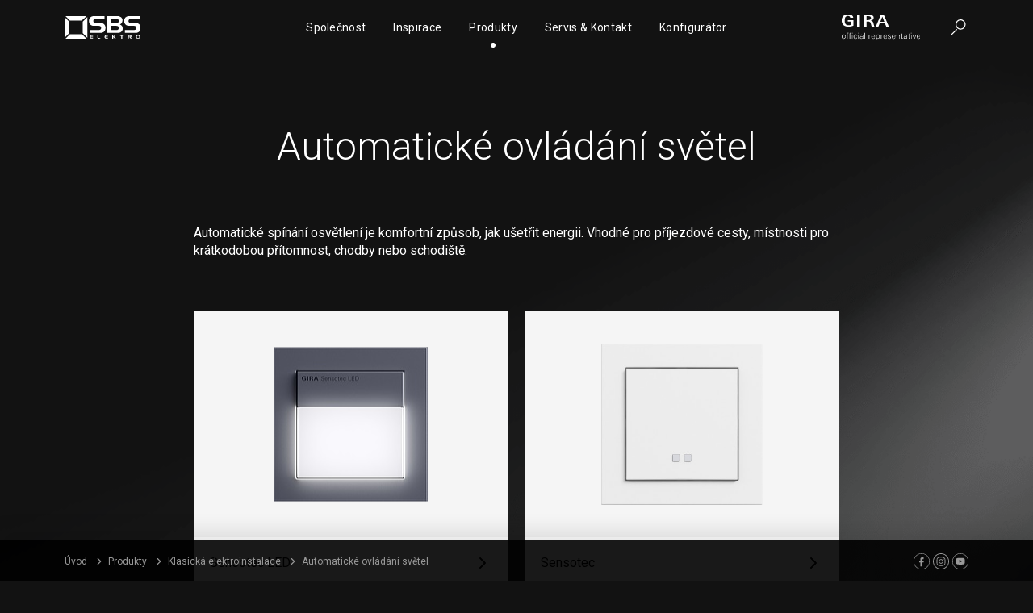

--- FILE ---
content_type: text/html; charset=UTF-8
request_url: https://gira.cz/produkty/klasicka-elektroinstalace/automaticke-ovladani-svetel/
body_size: 14102
content:
<!DOCTYPE html>
<html class="no-js" lang="cs">
<head>
	<meta charset="UTF-8">
    <meta name="viewport" content="user-scalable=no, width=device-width, initial-scale=1">
    <meta name="robots" content="all">
	<title>Automatické ovládání světel — SBS ELEKTRO s.r.o.</title>
    <link href="https://fonts.googleapis.com/css2?family=Roboto:wght@100;300;400;500;700&display=swap" rel="stylesheet">
	<link rel="stylesheet" href="https://gira.cz/wp-content/themes/gira2/css/jquery.bxslider.css">
    <link rel="apple-touch-icon" sizes="180x180" href="https://gira.cz/wp-content/themes/gira2/img/favicon/apple-touch-icon.png">
    <link rel="icon" type="image/png" sizes="32x32" href="https://gira.cz/wp-content/themes/gira2/img/favicon/favicon-32x32.png">
    <link rel="icon" type="image/png" sizes="16x16" href="https://gira.cz/wp-content/themes/gira2/img/favicon/favicon-16x16.png">
    <link rel="manifest" href="https://gira.cz/wp-content/themes/gira2/img/favicon/site.webmanifest">
    <link rel="mask-icon" href="https://gira.cz/wp-content/themes/gira2/img/favicon/safari-pinned-tab.svg" color="#5bbad5">
    <meta name="msapplication-TileColor" content="#2d89ef">
    <meta name="theme-color" content="#ffffff">

    <meta name='robots' content='max-image-preview:large' />
	<style>img:is([sizes="auto" i], [sizes^="auto," i]) { contain-intrinsic-size: 3000px 1500px }</style>
	<script type="text/javascript">
/* <![CDATA[ */
window._wpemojiSettings = {"baseUrl":"https:\/\/s.w.org\/images\/core\/emoji\/16.0.1\/72x72\/","ext":".png","svgUrl":"https:\/\/s.w.org\/images\/core\/emoji\/16.0.1\/svg\/","svgExt":".svg","source":{"concatemoji":"https:\/\/gira.cz\/wp-includes\/js\/wp-emoji-release.min.js?ver=6.8.3"}};
/*! This file is auto-generated */
!function(s,n){var o,i,e;function c(e){try{var t={supportTests:e,timestamp:(new Date).valueOf()};sessionStorage.setItem(o,JSON.stringify(t))}catch(e){}}function p(e,t,n){e.clearRect(0,0,e.canvas.width,e.canvas.height),e.fillText(t,0,0);var t=new Uint32Array(e.getImageData(0,0,e.canvas.width,e.canvas.height).data),a=(e.clearRect(0,0,e.canvas.width,e.canvas.height),e.fillText(n,0,0),new Uint32Array(e.getImageData(0,0,e.canvas.width,e.canvas.height).data));return t.every(function(e,t){return e===a[t]})}function u(e,t){e.clearRect(0,0,e.canvas.width,e.canvas.height),e.fillText(t,0,0);for(var n=e.getImageData(16,16,1,1),a=0;a<n.data.length;a++)if(0!==n.data[a])return!1;return!0}function f(e,t,n,a){switch(t){case"flag":return n(e,"\ud83c\udff3\ufe0f\u200d\u26a7\ufe0f","\ud83c\udff3\ufe0f\u200b\u26a7\ufe0f")?!1:!n(e,"\ud83c\udde8\ud83c\uddf6","\ud83c\udde8\u200b\ud83c\uddf6")&&!n(e,"\ud83c\udff4\udb40\udc67\udb40\udc62\udb40\udc65\udb40\udc6e\udb40\udc67\udb40\udc7f","\ud83c\udff4\u200b\udb40\udc67\u200b\udb40\udc62\u200b\udb40\udc65\u200b\udb40\udc6e\u200b\udb40\udc67\u200b\udb40\udc7f");case"emoji":return!a(e,"\ud83e\udedf")}return!1}function g(e,t,n,a){var r="undefined"!=typeof WorkerGlobalScope&&self instanceof WorkerGlobalScope?new OffscreenCanvas(300,150):s.createElement("canvas"),o=r.getContext("2d",{willReadFrequently:!0}),i=(o.textBaseline="top",o.font="600 32px Arial",{});return e.forEach(function(e){i[e]=t(o,e,n,a)}),i}function t(e){var t=s.createElement("script");t.src=e,t.defer=!0,s.head.appendChild(t)}"undefined"!=typeof Promise&&(o="wpEmojiSettingsSupports",i=["flag","emoji"],n.supports={everything:!0,everythingExceptFlag:!0},e=new Promise(function(e){s.addEventListener("DOMContentLoaded",e,{once:!0})}),new Promise(function(t){var n=function(){try{var e=JSON.parse(sessionStorage.getItem(o));if("object"==typeof e&&"number"==typeof e.timestamp&&(new Date).valueOf()<e.timestamp+604800&&"object"==typeof e.supportTests)return e.supportTests}catch(e){}return null}();if(!n){if("undefined"!=typeof Worker&&"undefined"!=typeof OffscreenCanvas&&"undefined"!=typeof URL&&URL.createObjectURL&&"undefined"!=typeof Blob)try{var e="postMessage("+g.toString()+"("+[JSON.stringify(i),f.toString(),p.toString(),u.toString()].join(",")+"));",a=new Blob([e],{type:"text/javascript"}),r=new Worker(URL.createObjectURL(a),{name:"wpTestEmojiSupports"});return void(r.onmessage=function(e){c(n=e.data),r.terminate(),t(n)})}catch(e){}c(n=g(i,f,p,u))}t(n)}).then(function(e){for(var t in e)n.supports[t]=e[t],n.supports.everything=n.supports.everything&&n.supports[t],"flag"!==t&&(n.supports.everythingExceptFlag=n.supports.everythingExceptFlag&&n.supports[t]);n.supports.everythingExceptFlag=n.supports.everythingExceptFlag&&!n.supports.flag,n.DOMReady=!1,n.readyCallback=function(){n.DOMReady=!0}}).then(function(){return e}).then(function(){var e;n.supports.everything||(n.readyCallback(),(e=n.source||{}).concatemoji?t(e.concatemoji):e.wpemoji&&e.twemoji&&(t(e.twemoji),t(e.wpemoji)))}))}((window,document),window._wpemojiSettings);
/* ]]> */
</script>
<style id='wp-emoji-styles-inline-css' type='text/css'>

	img.wp-smiley, img.emoji {
		display: inline !important;
		border: none !important;
		box-shadow: none !important;
		height: 1em !important;
		width: 1em !important;
		margin: 0 0.07em !important;
		vertical-align: -0.1em !important;
		background: none !important;
		padding: 0 !important;
	}
</style>
<link rel='stylesheet' id='wp-block-library-css' href='https://gira.cz/wp-includes/css/dist/block-library/style.min.css?ver=6.8.3' type='text/css' media='all' />
<style id='classic-theme-styles-inline-css' type='text/css'>
/*! This file is auto-generated */
.wp-block-button__link{color:#fff;background-color:#32373c;border-radius:9999px;box-shadow:none;text-decoration:none;padding:calc(.667em + 2px) calc(1.333em + 2px);font-size:1.125em}.wp-block-file__button{background:#32373c;color:#fff;text-decoration:none}
</style>
<style id='global-styles-inline-css' type='text/css'>
:root{--wp--preset--aspect-ratio--square: 1;--wp--preset--aspect-ratio--4-3: 4/3;--wp--preset--aspect-ratio--3-4: 3/4;--wp--preset--aspect-ratio--3-2: 3/2;--wp--preset--aspect-ratio--2-3: 2/3;--wp--preset--aspect-ratio--16-9: 16/9;--wp--preset--aspect-ratio--9-16: 9/16;--wp--preset--color--black: #000000;--wp--preset--color--cyan-bluish-gray: #abb8c3;--wp--preset--color--white: #ffffff;--wp--preset--color--pale-pink: #f78da7;--wp--preset--color--vivid-red: #cf2e2e;--wp--preset--color--luminous-vivid-orange: #ff6900;--wp--preset--color--luminous-vivid-amber: #fcb900;--wp--preset--color--light-green-cyan: #7bdcb5;--wp--preset--color--vivid-green-cyan: #00d084;--wp--preset--color--pale-cyan-blue: #8ed1fc;--wp--preset--color--vivid-cyan-blue: #0693e3;--wp--preset--color--vivid-purple: #9b51e0;--wp--preset--gradient--vivid-cyan-blue-to-vivid-purple: linear-gradient(135deg,rgba(6,147,227,1) 0%,rgb(155,81,224) 100%);--wp--preset--gradient--light-green-cyan-to-vivid-green-cyan: linear-gradient(135deg,rgb(122,220,180) 0%,rgb(0,208,130) 100%);--wp--preset--gradient--luminous-vivid-amber-to-luminous-vivid-orange: linear-gradient(135deg,rgba(252,185,0,1) 0%,rgba(255,105,0,1) 100%);--wp--preset--gradient--luminous-vivid-orange-to-vivid-red: linear-gradient(135deg,rgba(255,105,0,1) 0%,rgb(207,46,46) 100%);--wp--preset--gradient--very-light-gray-to-cyan-bluish-gray: linear-gradient(135deg,rgb(238,238,238) 0%,rgb(169,184,195) 100%);--wp--preset--gradient--cool-to-warm-spectrum: linear-gradient(135deg,rgb(74,234,220) 0%,rgb(151,120,209) 20%,rgb(207,42,186) 40%,rgb(238,44,130) 60%,rgb(251,105,98) 80%,rgb(254,248,76) 100%);--wp--preset--gradient--blush-light-purple: linear-gradient(135deg,rgb(255,206,236) 0%,rgb(152,150,240) 100%);--wp--preset--gradient--blush-bordeaux: linear-gradient(135deg,rgb(254,205,165) 0%,rgb(254,45,45) 50%,rgb(107,0,62) 100%);--wp--preset--gradient--luminous-dusk: linear-gradient(135deg,rgb(255,203,112) 0%,rgb(199,81,192) 50%,rgb(65,88,208) 100%);--wp--preset--gradient--pale-ocean: linear-gradient(135deg,rgb(255,245,203) 0%,rgb(182,227,212) 50%,rgb(51,167,181) 100%);--wp--preset--gradient--electric-grass: linear-gradient(135deg,rgb(202,248,128) 0%,rgb(113,206,126) 100%);--wp--preset--gradient--midnight: linear-gradient(135deg,rgb(2,3,129) 0%,rgb(40,116,252) 100%);--wp--preset--font-size--small: 13px;--wp--preset--font-size--medium: 20px;--wp--preset--font-size--large: 36px;--wp--preset--font-size--x-large: 42px;--wp--preset--spacing--20: 0.44rem;--wp--preset--spacing--30: 0.67rem;--wp--preset--spacing--40: 1rem;--wp--preset--spacing--50: 1.5rem;--wp--preset--spacing--60: 2.25rem;--wp--preset--spacing--70: 3.38rem;--wp--preset--spacing--80: 5.06rem;--wp--preset--shadow--natural: 6px 6px 9px rgba(0, 0, 0, 0.2);--wp--preset--shadow--deep: 12px 12px 50px rgba(0, 0, 0, 0.4);--wp--preset--shadow--sharp: 6px 6px 0px rgba(0, 0, 0, 0.2);--wp--preset--shadow--outlined: 6px 6px 0px -3px rgba(255, 255, 255, 1), 6px 6px rgba(0, 0, 0, 1);--wp--preset--shadow--crisp: 6px 6px 0px rgba(0, 0, 0, 1);}:where(.is-layout-flex){gap: 0.5em;}:where(.is-layout-grid){gap: 0.5em;}body .is-layout-flex{display: flex;}.is-layout-flex{flex-wrap: wrap;align-items: center;}.is-layout-flex > :is(*, div){margin: 0;}body .is-layout-grid{display: grid;}.is-layout-grid > :is(*, div){margin: 0;}:where(.wp-block-columns.is-layout-flex){gap: 2em;}:where(.wp-block-columns.is-layout-grid){gap: 2em;}:where(.wp-block-post-template.is-layout-flex){gap: 1.25em;}:where(.wp-block-post-template.is-layout-grid){gap: 1.25em;}.has-black-color{color: var(--wp--preset--color--black) !important;}.has-cyan-bluish-gray-color{color: var(--wp--preset--color--cyan-bluish-gray) !important;}.has-white-color{color: var(--wp--preset--color--white) !important;}.has-pale-pink-color{color: var(--wp--preset--color--pale-pink) !important;}.has-vivid-red-color{color: var(--wp--preset--color--vivid-red) !important;}.has-luminous-vivid-orange-color{color: var(--wp--preset--color--luminous-vivid-orange) !important;}.has-luminous-vivid-amber-color{color: var(--wp--preset--color--luminous-vivid-amber) !important;}.has-light-green-cyan-color{color: var(--wp--preset--color--light-green-cyan) !important;}.has-vivid-green-cyan-color{color: var(--wp--preset--color--vivid-green-cyan) !important;}.has-pale-cyan-blue-color{color: var(--wp--preset--color--pale-cyan-blue) !important;}.has-vivid-cyan-blue-color{color: var(--wp--preset--color--vivid-cyan-blue) !important;}.has-vivid-purple-color{color: var(--wp--preset--color--vivid-purple) !important;}.has-black-background-color{background-color: var(--wp--preset--color--black) !important;}.has-cyan-bluish-gray-background-color{background-color: var(--wp--preset--color--cyan-bluish-gray) !important;}.has-white-background-color{background-color: var(--wp--preset--color--white) !important;}.has-pale-pink-background-color{background-color: var(--wp--preset--color--pale-pink) !important;}.has-vivid-red-background-color{background-color: var(--wp--preset--color--vivid-red) !important;}.has-luminous-vivid-orange-background-color{background-color: var(--wp--preset--color--luminous-vivid-orange) !important;}.has-luminous-vivid-amber-background-color{background-color: var(--wp--preset--color--luminous-vivid-amber) !important;}.has-light-green-cyan-background-color{background-color: var(--wp--preset--color--light-green-cyan) !important;}.has-vivid-green-cyan-background-color{background-color: var(--wp--preset--color--vivid-green-cyan) !important;}.has-pale-cyan-blue-background-color{background-color: var(--wp--preset--color--pale-cyan-blue) !important;}.has-vivid-cyan-blue-background-color{background-color: var(--wp--preset--color--vivid-cyan-blue) !important;}.has-vivid-purple-background-color{background-color: var(--wp--preset--color--vivid-purple) !important;}.has-black-border-color{border-color: var(--wp--preset--color--black) !important;}.has-cyan-bluish-gray-border-color{border-color: var(--wp--preset--color--cyan-bluish-gray) !important;}.has-white-border-color{border-color: var(--wp--preset--color--white) !important;}.has-pale-pink-border-color{border-color: var(--wp--preset--color--pale-pink) !important;}.has-vivid-red-border-color{border-color: var(--wp--preset--color--vivid-red) !important;}.has-luminous-vivid-orange-border-color{border-color: var(--wp--preset--color--luminous-vivid-orange) !important;}.has-luminous-vivid-amber-border-color{border-color: var(--wp--preset--color--luminous-vivid-amber) !important;}.has-light-green-cyan-border-color{border-color: var(--wp--preset--color--light-green-cyan) !important;}.has-vivid-green-cyan-border-color{border-color: var(--wp--preset--color--vivid-green-cyan) !important;}.has-pale-cyan-blue-border-color{border-color: var(--wp--preset--color--pale-cyan-blue) !important;}.has-vivid-cyan-blue-border-color{border-color: var(--wp--preset--color--vivid-cyan-blue) !important;}.has-vivid-purple-border-color{border-color: var(--wp--preset--color--vivid-purple) !important;}.has-vivid-cyan-blue-to-vivid-purple-gradient-background{background: var(--wp--preset--gradient--vivid-cyan-blue-to-vivid-purple) !important;}.has-light-green-cyan-to-vivid-green-cyan-gradient-background{background: var(--wp--preset--gradient--light-green-cyan-to-vivid-green-cyan) !important;}.has-luminous-vivid-amber-to-luminous-vivid-orange-gradient-background{background: var(--wp--preset--gradient--luminous-vivid-amber-to-luminous-vivid-orange) !important;}.has-luminous-vivid-orange-to-vivid-red-gradient-background{background: var(--wp--preset--gradient--luminous-vivid-orange-to-vivid-red) !important;}.has-very-light-gray-to-cyan-bluish-gray-gradient-background{background: var(--wp--preset--gradient--very-light-gray-to-cyan-bluish-gray) !important;}.has-cool-to-warm-spectrum-gradient-background{background: var(--wp--preset--gradient--cool-to-warm-spectrum) !important;}.has-blush-light-purple-gradient-background{background: var(--wp--preset--gradient--blush-light-purple) !important;}.has-blush-bordeaux-gradient-background{background: var(--wp--preset--gradient--blush-bordeaux) !important;}.has-luminous-dusk-gradient-background{background: var(--wp--preset--gradient--luminous-dusk) !important;}.has-pale-ocean-gradient-background{background: var(--wp--preset--gradient--pale-ocean) !important;}.has-electric-grass-gradient-background{background: var(--wp--preset--gradient--electric-grass) !important;}.has-midnight-gradient-background{background: var(--wp--preset--gradient--midnight) !important;}.has-small-font-size{font-size: var(--wp--preset--font-size--small) !important;}.has-medium-font-size{font-size: var(--wp--preset--font-size--medium) !important;}.has-large-font-size{font-size: var(--wp--preset--font-size--large) !important;}.has-x-large-font-size{font-size: var(--wp--preset--font-size--x-large) !important;}
:where(.wp-block-post-template.is-layout-flex){gap: 1.25em;}:where(.wp-block-post-template.is-layout-grid){gap: 1.25em;}
:where(.wp-block-columns.is-layout-flex){gap: 2em;}:where(.wp-block-columns.is-layout-grid){gap: 2em;}
:root :where(.wp-block-pullquote){font-size: 1.5em;line-height: 1.6;}
</style>
<link rel='stylesheet' id='contact-form-7-css' href='https://gira.cz/wp-content/plugins/contact-form-7/includes/css/styles.css?ver=6.1.3' type='text/css' media='all' />
<link rel='stylesheet' id='cmplz-general-css' href='https://gira.cz/wp-content/plugins/complianz-gdpr/assets/css/cookieblocker.min.css?ver=1764360374' type='text/css' media='all' />
<link rel='stylesheet' id='gira-bootstrap-css' href='https://gira.cz/wp-content/themes/gira2/css/bootstrap.min.css?ver=6.8.3' type='text/css' media='all' />
<link rel='stylesheet' id='gira-style-css' href='https://gira.cz/wp-content/themes/gira2/style.css?ver=6.8.3' type='text/css' media='all' />
<link rel='stylesheet' id='gira-fancybox-css' href='https://gira.cz/wp-content/themes/gira2/js/vendor/fancybox/jquery.fancybox.css?ver=6.8.3' type='text/css' media='all' />
<script type="text/javascript" src="https://gira.cz/wp-content/themes/gira2/js/vendor/jquery-3.3.1.min.js?ver=6.8.3" id="jquery-core-js"></script>
<script type="text/javascript" src="https://gira.cz/wp-content/themes/gira2/js/plugins.js?ver=6.8.3" id="gira-plugins-js"></script>
<script type="text/javascript" src="https://gira.cz/wp-content/themes/gira2/js/main.js?ver=6.8.3" id="gira-main-js"></script>
<script type="text/javascript" src="https://gira.cz/wp-content/themes/gira2/js/vendor/fancybox/jquery.fancybox.pack.js?ver=6.8.3" id="gira-fancybox-js"></script>
<link rel="https://api.w.org/" href="https://gira.cz/wp-json/" /><link rel="alternate" title="JSON" type="application/json" href="https://gira.cz/wp-json/wp/v2/pages/1508" /><link rel="canonical" href="https://gira.cz/produkty/klasicka-elektroinstalace/automaticke-ovladani-svetel/" />
<link rel="alternate" title="oEmbed (JSON)" type="application/json+oembed" href="https://gira.cz/wp-json/oembed/1.0/embed?url=https%3A%2F%2Fgira.cz%2Fprodukty%2Fklasicka-elektroinstalace%2Fautomaticke-ovladani-svetel%2F" />
<link rel="alternate" title="oEmbed (XML)" type="text/xml+oembed" href="https://gira.cz/wp-json/oembed/1.0/embed?url=https%3A%2F%2Fgira.cz%2Fprodukty%2Fklasicka-elektroinstalace%2Fautomaticke-ovladani-svetel%2F&#038;format=xml" />
			<style>.cmplz-hidden {
					display: none !important;
				}</style></head>

<body>

  <header class="header">
    <div class="container">
      <div class="row align-items-center">
        <div class="col">
          <a class="header__logo role="banner" rel="home" href="https://gira.cz/"><img src="https://gira.cz/wp-content/themes/gira2/img/sbs-logo-white.svg" alt="SBS ELEKTRO"></a>
        </div>

        <div class="col-auto col--nav">
          <nav class="navigation" role="navigation">
            <h2 class="sr-only">Hlavní navigace</h2>
            <div class="navigation__header">
              <a class="header__logo" rel="home" href="https://gira.cz/"><img src="https://gira.cz/wp-content/themes/gira2/img/sbs-logo.svg" alt="SBS ELEKTRO"></a>
              <a class="header__logo logo--sub" rel="home" href="https://gira.cz/"><img src="https://gira.cz/wp-content/themes/gira2/img/gira-official-representative.svg" alt="Gira"></a>
            </div>
            <ul class="navigation__list">
              <li id="menu-item-6827" class="menu-item menu-item-type-post_type menu-item-object-page menu-item-has-children menu-item-6827"><a href="https://gira.cz/o-nas/">Společnost</a><button class="sub-menu-toggle"></button>
<ul class="sub-menu">
	<li id="menu-item-6832" class="menu-item menu-item-type-post_type menu-item-object-page menu-item-6832"><a href="https://gira.cz/o-nas/partneri/">Partneři<span class="nav__description"> </span></a><button class="sub-menu-toggle"></button></li>
	<li id="menu-item-6834" class="menu-item menu-item-type-post_type menu-item-object-page menu-item-6834"><a href="https://gira.cz/o-nas/oznameni/">Oznámení<span class="nav__description"> </span></a><button class="sub-menu-toggle"></button></li>
	<li id="menu-item-6837" class="menu-item menu-item-type-post_type menu-item-object-page menu-item-6837"><a href="https://gira.cz/o-nas/vseobecne-obchodni-a-zarucni-podminky/">Obchodní podmínky<span class="nav__description"> </span></a><button class="sub-menu-toggle"></button></li>
	<li id="menu-item-6836" class="menu-item menu-item-type-post_type menu-item-object-page menu-item-privacy-policy menu-item-6836"><a rel="privacy-policy" href="https://gira.cz/o-nas/zasady-ochrany-osobnich-udaju/">Ochrana soukromí<span class="nav__description"> </span></a><button class="sub-menu-toggle"></button></li>
	<li id="menu-item-6839" class="menu-item menu-item-type-post_type menu-item-object-page menu-item-6839"><a href="https://gira.cz/o-nas/newsletter/">Newsletter<span class="nav__description"> </span></a><button class="sub-menu-toggle"></button></li>
	<li id="menu-item-6881" class="nav__sidebar menu-item menu-item-type-post_type menu-item-object-page menu-item-6881"><a href="https://gira.cz/o-nas/">SBS ELEKTRO s.r.o.<span class="nav__description">Společnost SBS ELEKTRO s.r.o. je již od roku 1995 výhradním zástupcem německé společnosti Gira na českém trhu.<span class="nav__button">O společnosti</span>
</span></a><button class="sub-menu-toggle"></button></li>
</ul>
</li>
<li id="menu-item-6835" class="menu-item menu-item-type-post_type menu-item-object-page menu-item-has-children menu-item-6835"><a href="https://gira.cz/showroom-2/">Inspirace</a><button class="sub-menu-toggle"></button>
<ul class="sub-menu">
	<li id="menu-item-7142" class="menu-item menu-item-type-taxonomy menu-item-object-category menu-item-7142"><a href="https://gira.cz/category/reference/">Reference<span class="nav__description"> </span></a><button class="sub-menu-toggle"></button></li>
	<li id="menu-item-7416" class="menu-item menu-item-type-post_type menu-item-object-page menu-item-7416"><a href="https://gira.cz/produkty/jaky-produkt-pro-urcitou-mistnost/cleneni-produktu-podle-mistnosti/">Produkty dle místností<span class="nav__description"> </span></a><button class="sub-menu-toggle"></button></li>
	<li id="menu-item-7138" class="menu-item menu-item-type-post_type menu-item-object-page menu-item-7138"><a href="https://gira.cz/showroom-2/">Showroom<span class="nav__description"> </span></a><button class="sub-menu-toggle"></button></li>
	<li id="menu-item-6884" class="nav__sidebar menu-item menu-item-type-post_type menu-item-object-page menu-item-6884"><a href="https://gira.cz/showroom-2/">Showroom<span class="nav__description">Celý náš sortiment si můžete vyzkoušet v našem showroomu, kde vám rádi zodpovíme případné dotazy.
<span class="nav__button">Navštívit</span></span></a><button class="sub-menu-toggle"></button></li>
</ul>
</li>
<li id="menu-item-6828" class="menu-item menu-item-type-post_type menu-item-object-page current-page-ancestor menu-item-has-children menu-item-6828"><a href="https://gira.cz/produkty/">Produkty<span class="nav__description"> </span></a><button class="sub-menu-toggle"></button>
<ul class="sub-menu">
	<li id="menu-item-6442" class="menu-item menu-item-type-post_type menu-item-object-page menu-item-6442"><a href="https://gira.cz/produkty/jaky-produkt-pro-urcitou-mistnost/cleneni-produktu-podle-mistnosti/">Domovní technika</a><button class="sub-menu-toggle"></button></li>
	<li id="menu-item-6443" class="menu-item menu-item-type-post_type menu-item-object-page menu-item-6443"><a href="https://gira.cz/produkty/klasicka-elektroinstalace/vypinacovy-program/">Vypínačový program</a><button class="sub-menu-toggle"></button></li>
	<li id="menu-item-9652" class="menu-item menu-item-type-post_type menu-item-object-page menu-item-9652"><a href="https://gira.cz/produkty/klasicka-elektroinstalace/zasuvky/">Zásuvky<span class="nav__description"> </span></a><button class="sub-menu-toggle"></button></li>
	<li id="menu-item-6444" class="menu-item menu-item-type-post_type menu-item-object-page menu-item-6444"><a href="https://gira.cz/produkty/dverni-komunikace/">Dveřní komunikace</a><button class="sub-menu-toggle"></button></li>
	<li id="menu-item-6441" class="menu-item menu-item-type-post_type menu-item-object-page menu-item-6441"><a href="https://gira.cz/produkty/inteligentni-elektroinstalace/">KNX elektroinstalace</a><button class="sub-menu-toggle"></button></li>
	<li id="menu-item-6843" class="menu-item menu-item-type-post_type menu-item-object-page menu-item-6843"><a href="https://gira.cz/produkty/venkovni-instalace/">Venkovní instalace<span class="nav__description"> </span></a><button class="sub-menu-toggle"></button></li>
	<li id="menu-item-6889" class="nav__sidebar menu-item menu-item-type-post_type menu-item-object-page current-page-ancestor menu-item-6889"><a href="https://gira.cz/produkty/">Gira produkty<span class="nav__description">Váš domov dokáže více, než si myslíte – inteligentní technika budov se systémem KNX: centrální řízení osvětlení, topení a mnohé další…
<span class="nav__button">Zjistit více</span></span></a><button class="sub-menu-toggle"></button></li>
</ul>
</li>
<li id="menu-item-6886" class="menu-item menu-item-type-post_type menu-item-object-page menu-item-has-children menu-item-6886"><a href="https://gira.cz/kontakt/">Servis &#038; Kontakt<span class="nav__description"> </span></a><button class="sub-menu-toggle"></button>
<ul class="sub-menu">
	<li id="menu-item-6888" class="menu-item menu-item-type-post_type menu-item-object-page menu-item-6888"><a href="https://gira.cz/kontakt/">Kontakt<span class="nav__description"> </span></a><button class="sub-menu-toggle"></button></li>
	<li id="menu-item-7794" class="menu-item menu-item-type-post_type menu-item-object-page menu-item-7794"><a href="https://gira.cz/cenik/">Ceník<span class="nav__description"> </span></a><button class="sub-menu-toggle"></button></li>
	<li id="menu-item-6829" class="menu-item menu-item-type-post_type menu-item-object-page menu-item-6829"><a href="https://gira.cz/ke-stazeni/">Ke stažení<span class="nav__description"> </span></a><button class="sub-menu-toggle"></button></li>
	<li id="menu-item-6833" class="menu-item menu-item-type-post_type menu-item-object-page menu-item-6833"><a href="https://gira.cz/odkazy/">Odkazy<span class="nav__description"> </span></a><button class="sub-menu-toggle"></button></li>
	<li id="menu-item-7748" class="menu-item menu-item-type-post_type menu-item-object-page menu-item-7748"><a href="https://gira.cz/gira-aplikace/">Aplikace<span class="nav__description"> </span></a><button class="sub-menu-toggle"></button></li>
	<li id="menu-item-7749" class="menu-item menu-item-type-custom menu-item-object-custom menu-item-7749"><a target="_blank" href="https://geraeteportal.gira.de/en/">Device portal</a><button class="sub-menu-toggle"></button></li>
	<li id="menu-item-7750" class="menu-item menu-item-type-custom menu-item-object-custom menu-item-7750"><a target="_blank" href="https://marking.gira.com/en/">Popisovací servis</a><button class="sub-menu-toggle"></button></li>
	<li id="menu-item-6883" class="menu-item menu-item-type-post_type menu-item-object-page menu-item-6883"><a href="https://gira.cz/gira-design-konfigurator-navod/">Návod konfigurátoru<span class="nav__description"> </span></a><button class="sub-menu-toggle"></button></li>
	<li id="menu-item-6887" class="nav__sidebar menu-item menu-item-type-post_type menu-item-object-page menu-item-6887"><a href="https://gira.cz/kontakt/kontaktni-formular/">Kontaktujte nás<span class="nav__description">Rádi vám pomůžeme. Zašlete své dotazy prostřednictvím našeho kontaktního formuláře.
<span class="nav__button">Kontaktní formulář</span></span></a><button class="sub-menu-toggle"></button></li>
</ul>
</li>
<li id="menu-item-6841" class="menu-item menu-item-type-custom menu-item-object-custom menu-item-6841"><a target="_blank" href="https://designkonfigurator.gira.de/?l=en">Konfigurátor</a><button class="sub-menu-toggle"></button></li>
            </ul>
          </nav>
        </div>

        <div class="col col--control">
          <a class="header__logo logo--sub" rel="home" href="https://gira.cz/"><img src="https://gira.cz/wp-content/themes/gira2/img/gira-official-representative-white.svg" alt="Gira official representative"></a>
          <a class="header__search" href="/vyhledavani"><svg viewBox="0 0 24 24" xmlns="http://www.w3.org/2000/svg"><path d="M9.164 13.953c.3.285.622.55.965.783L4.02 20.949l-.01-.009a.597.597 0 01-.397.159.62.62 0 01-.459-1.029l-.001-.004.013-.012a.34.34 0 01.033-.036l5.964-6.065zM14.24 2c3.445 0 6.239 2.845 6.239 6.354 0 3.51-2.794 6.354-6.24 6.354C10.795 14.708 8 11.863 8 8.354S10.794 2 14.24 2zm0 1.25c-2.764 0-5.011 2.29-5.011 5.104 0 2.815 2.247 5.104 5.01 5.104 2.765 0 5.012-2.289 5.012-5.104S17.003 3.25 14.24 3.25z" fill="currentColor" fill-rule="nonzero"></path></svg></a>
          <button class="navigation__toggle"><span class="bar bar--t"></span><span class="bar bar--m"></span><span class="bar bar--b"></span></button>
        </div>
      </div>
    </div>
  </header>



  

        <main class="main content pb-0" id="main">
    <div class="container container--narrow">
      <h1>
        Automatické ovládání světel      </h1>


  

      <p>Automatické spínání osvětlení je komfortní způsob, jak ušetřit energii. Vhodné pro příjezdové cesty, místnosti pro krátkodobou přítomnost, chodby nebo schodiště.</p>
  
  <div class="row row--box row--category">
    
<div class="col-md-6">
  <article class="box box--product">
    <a href="https://gira.cz/produkty/klasicka-elektroinstalace/automaticke-ovladani-svetel/sensotec-led/">
      <div class="box__img"><img src="https://gira.cz/wp-content/uploads/2015/03/0001638622.jpg" class="attachment-medium size-medium wp-post-image" alt="" decoding="async" srcset="https://gira.cz/wp-content/uploads/2015/03/0001638622.jpg 190w, https://gira.cz/wp-content/uploads/2015/03/0001638622-150x150.jpg 150w, https://gira.cz/wp-content/uploads/2015/03/0001638622-104x105.jpg 104w, https://gira.cz/wp-content/uploads/2015/03/0001638622-170x170.jpg 170w, https://gira.cz/wp-content/uploads/2015/03/0001638622-70x70.jpg 70w" sizes="(max-width: 190px) 100vw, 190px" /></div>      <div class="box__desc">
        <h3 class="box__title" title="Sensotec LED">Sensotec LED</h3>
      </div>
    </a>
  </article>
</div>



<div class="col-md-6">
  <article class="box box--product">
    <a href="https://gira.cz/produkty/klasicka-elektroinstalace/automaticke-ovladani-svetel/sensotec/">
      <div class="box__img"><img src="https://gira.cz/wp-content/uploads/2015/03/00015139-300x300.jpg" class="attachment-medium size-medium wp-post-image" alt="" decoding="async" fetchpriority="high" srcset="https://gira.cz/wp-content/uploads/2015/03/00015139-300x300.jpg 300w, https://gira.cz/wp-content/uploads/2015/03/00015139-150x150.jpg 150w, https://gira.cz/wp-content/uploads/2015/03/00015139-105x105.jpg 105w, https://gira.cz/wp-content/uploads/2015/03/00015139-170x170.jpg 170w, https://gira.cz/wp-content/uploads/2015/03/00015139-70x70.jpg 70w, https://gira.cz/wp-content/uploads/2015/03/00015139-736x736.jpg 736w, https://gira.cz/wp-content/uploads/2015/03/00015139.jpg 850w" sizes="(max-width: 300px) 100vw, 300px" /></div>      <div class="box__desc">
        <h3 class="box__title" title="Sensotec">Sensotec</h3>
      </div>
    </a>
  </article>
</div>



<div class="col-md-6">
  <article class="box box--product">
    <a href="https://gira.cz/produkty/klasicka-elektroinstalace/automaticke-ovladani-svetel/automaticky-vypinac-360/">
      <div class="box__img"><img src="https://gira.cz/wp-content/uploads/2013/11/360-300x174.jpg" class="attachment-medium size-medium wp-post-image" alt="Automatický spínač 360° bílá lesklá" decoding="async" srcset="https://gira.cz/wp-content/uploads/2013/11/360-300x174.jpg 300w, https://gira.cz/wp-content/uploads/2013/11/360-150x87.jpg 150w, https://gira.cz/wp-content/uploads/2013/11/360-180x105.jpg 180w, https://gira.cz/wp-content/uploads/2013/11/360-170x98.jpg 170w, https://gira.cz/wp-content/uploads/2013/11/360-70x40.jpg 70w, https://gira.cz/wp-content/uploads/2013/11/360.jpg 486w" sizes="(max-width: 300px) 100vw, 300px" /></div>      <div class="box__desc">
        <h3 class="box__title" title="Automatický vypínač 360°">Automatický vypínač 360°</h3>
      </div>
    </a>
  </article>
</div>



<div class="col-md-6">
  <article class="box box--product">
    <a href="https://gira.cz/produkty/klasicka-elektroinstalace/automaticke-ovladani-svetel/kompaktni-pritomnostni-cidlo/">
      <div class="box__img"><img src="https://gira.cz/wp-content/uploads/2020/10/Kompaktni-pritomnostni-cidlo.jpg" class="attachment-medium size-medium wp-post-image" alt="" decoding="async" loading="lazy" srcset="https://gira.cz/wp-content/uploads/2020/10/Kompaktni-pritomnostni-cidlo.jpg 151w, https://gira.cz/wp-content/uploads/2020/10/Kompaktni-pritomnostni-cidlo-70x36.jpg 70w" sizes="auto, (max-width: 151px) 100vw, 151px" /></div>      <div class="box__desc">
        <h3 class="box__title" title="Kompaktní přítomnostní čidlo">Kompaktní přítomnostní čidlo</h3>
      </div>
    </a>
  </article>
</div>



<div class="col-md-6">
  <article class="box box--product">
    <a href="https://gira.cz/produkty/klasicka-elektroinstalace/automaticke-ovladani-svetel/automaticky-spinac/">
      <div class="box__img"><img src="https://gira.cz/wp-content/uploads/2013/11/00002465-300x300.jpg" class="attachment-medium size-medium wp-post-image" alt="Automatický spínač, E2 alu" decoding="async" loading="lazy" srcset="https://gira.cz/wp-content/uploads/2013/11/00002465-300x300.jpg 300w, https://gira.cz/wp-content/uploads/2013/11/00002465-150x150.jpg 150w, https://gira.cz/wp-content/uploads/2013/11/00002465-105x105.jpg 105w, https://gira.cz/wp-content/uploads/2013/11/00002465-170x170.jpg 170w, https://gira.cz/wp-content/uploads/2013/11/00002465-70x70.jpg 70w, https://gira.cz/wp-content/uploads/2013/11/00002465.jpg 356w" sizes="auto, (max-width: 300px) 100vw, 300px" /></div>      <div class="box__desc">
        <h3 class="box__title" title="Automatický spínač">Automatický spínač</h3>
      </div>
    </a>
  </article>
</div>



<div class="col-md-6">
  <article class="box box--product">
    <a href="https://gira.cz/produkty/klasicka-elektroinstalace/automaticke-ovladani-svetel/automaticky-spinac-2/">
      <div class="box__img"><img src="https://gira.cz/wp-content/uploads/2013/11/00010358-300x300.jpg" class="attachment-medium size-medium wp-post-image" alt="Automatický spínač 2, Esprit sklo bílá/ bílá lesklá" decoding="async" loading="lazy" srcset="https://gira.cz/wp-content/uploads/2013/11/00010358-300x300.jpg 300w, https://gira.cz/wp-content/uploads/2013/11/00010358-150x150.jpg 150w, https://gira.cz/wp-content/uploads/2013/11/00010358-105x105.jpg 105w, https://gira.cz/wp-content/uploads/2013/11/00010358-170x170.jpg 170w, https://gira.cz/wp-content/uploads/2013/11/00010358-70x70.jpg 70w, https://gira.cz/wp-content/uploads/2013/11/00010358.jpg 356w" sizes="auto, (max-width: 300px) 100vw, 300px" /></div>      <div class="box__desc">
        <h3 class="box__title" title="Automatický spínač 2">Automatický spínač 2</h3>
      </div>
    </a>
  </article>
</div>


  </div>



        </div>

                    <div class="newsletter">
                <div class="cont cont--narrow">
                    <div id="mc4wp_form_widget-3" class="widget widget_mc4wp_form_widget"><h3 class="widget-title">Newsletter</h3><script>(function() {
	window.mc4wp = window.mc4wp || {
		listeners: [],
		forms: {
			on: function(evt, cb) {
				window.mc4wp.listeners.push(
					{
						event   : evt,
						callback: cb
					}
				);
			}
		}
	}
})();
</script><!-- Mailchimp for WordPress v4.10.8 - https://wordpress.org/plugins/mailchimp-for-wp/ --><form id="mc4wp-form-1" class="mc4wp-form mc4wp-form-4529" method="post" data-id="4529" data-name="Default sign-up form" ><div class="mc4wp-form-fields"><p class="lead">Sledujte naši nabídku, odebírejte novinky e-mailem. <br>Odesláním souhlasíte se <a href="/zasady-ochrany-osobnich-udaju/">zpracováním osobních údajů</a>.</p>
<fieldset class="newsletter-form">
  <input type="email" class="form-control form-control--inner form-control--newsletter" id="mc4wp_email" name="EMAIL" required placeholder="Zadejte váš e-mail">
  <button type="submit" class="button-inner" title="Odeslat"><svg viewBox="0 0 24 24" width="23" height="23" xmlns="http://www.w3.org/2000/svg"><path d="M13.586 12l-5.293 5.293a1 1 0 101.414 1.414l6-6a1 1 0 000-1.414l-6-6a1 1 0 00-1.414 1.414L13.586 12z" fill="currentColor" fill-rule="nonzero"></path></svg></button>
</fieldset></div><label style="display: none !important;">Leave this field empty if you're human: <input type="text" name="_mc4wp_honeypot" value="" tabindex="-1" autocomplete="off" /></label><input type="hidden" name="_mc4wp_timestamp" value="1768922173" /><input type="hidden" name="_mc4wp_form_id" value="4529" /><input type="hidden" name="_mc4wp_form_element_id" value="mc4wp-form-1" /><div class="mc4wp-response"></div></form><!-- / Mailchimp for WordPress Plugin --></div>                </div>
            </div>
            </main>



    <aside class="breadcrumb">
        <h2 class="sr-only">Drobečková navigace</h2>
        <div class="container">
            <div class="row">
                <div class="col">
                    <ol class="breadcrumb__list">
                        <!-- Breadcrumb NavXT 7.4.1 -->
<li class="home"><a title="Úvodní stránka" href="https://gira.cz" class="home">Úvod</a></li>
<li class="post post-page"><a title="Go to Produkty." href="https://gira.cz/produkty/" class="post post-page">Produkty</a></li>
<li class="post post-page"><a title="Go to Klasická elektroinstalace." href="https://gira.cz/produkty/klasicka-elektroinstalace/" class="post post-page">Klasická elektroinstalace</a></li>
<li class="post post-page current-item">Automatické ovládání světel</li>
                    </ol>
                </div>

                <div class="col-auto">
                    <a href="https://www.facebook.com/GIRA.CZ" aria-label="Facebook" target="_blank" rel="noopener" title="Facebook"><svg class="footer__social" version="1.1" xmlns="http://www.w3.org/2000/svg" xmlns:xlink="http://www.w3.org/1999/xlink" fill="currentColor" width="20" height="20" viewBox="0 0 24 24" enable-background="new 0 0 24 24" xml:space="preserve"><path d="M13.021,9.144c0-0.254,0.135-0.593,0.546-0.593h1.429V5.998h-2.666	c-0.92,0-2.278,1.134-2.278,2.336v2.576H8.51v2.538l1.552,0.011v6.04h2.938v-6.012h2.006l0.485-2.506h-2.47V9.144z"></path><path d="M12,23.25C5.787,23.25,0.75,18.212,0.75,12C0.75,5.786,5.787,0.75,12,0.75	S23.25,5.786,23.25,12C23.25,18.212,18.213,23.25,12,23.25 M12,0C5.373,0,0,5.372,0,12c0,6.627,5.373,12,12,12s12-5.373,12-12	C24,5.372,18.627,0,12,0"></path></svg></a>
                    <a href="https://www.instagram.com/gira.cz/" aria-label="Instagram" target="_blank" rel="noopener" title="Instagram"><svg class="footer__social" enable-background="new 0 0 1024 1024" height="20" version="1.1" fill="currentColor" viewBox="0 0 1024 1024" width="20" xml:space="preserve" xmlns="http://www.w3.org/2000/svg" xmlns:xlink="http://www.w3.org/1999/xlink"><g><path d="M983.766,312.727c-25.785-60.972-62.694-115.728-109.705-162.744   C827.05,102.966,772.299,66.049,711.329,40.257C648.194,13.548,581.14,0.004,512,0c-69.104,0-136.155,13.54-199.289,40.243   c-60.969,25.787-115.721,62.699-162.735,109.71c-47.014,47.011-83.929,101.761-109.72,162.728   C13.548,375.814,0.004,442.865,0,511.97c-0.004,69.109,13.533,136.165,40.234,199.304   c25.785,60.973,62.696,115.728,109.707,162.743c47.011,47.018,101.762,83.935,162.732,109.727   c63.136,26.708,130.19,40.253,199.323,40.257h0.009c69.104,0,136.153-13.54,199.288-40.243   c60.969-25.787,115.72-62.699,162.733-109.709c47.013-47.01,83.929-101.76,109.72-162.728   c26.708-63.134,40.251-130.186,40.255-199.29C1024.004,442.921,1010.467,375.866,983.766,312.727z M512.004,976.328h-0.03   c-124.026-0.007-240.627-48.313-328.323-136.019C95.957,752.604,47.665,635.999,47.672,511.973   c0.015-256.016,208.312-464.3,464.356-464.3c124.026,0.007,240.626,48.312,328.32,136.017   c87.695,87.706,135.986,204.311,135.979,328.337C976.313,768.043,768.018,976.328,512.004,976.328z"/></g><g><circle cx="658.765" cy="364.563" r="33.136"/><path d="M512,655.912c-79.354,0-143.912-64.56-143.912-143.912c0-79.354,64.559-143.912,143.912-143.912   S655.913,432.647,655.913,512C655.913,591.354,591.354,655.912,512,655.912z M512,413.088c-54.54,0-98.912,44.372-98.912,98.912   S457.46,610.912,512,610.912c54.541,0,98.913-44.372,98.913-98.912S566.541,413.088,512,413.088z"/><path d="M603.643,800.006H420.358c-103.389,0-187.5-84.112-187.5-187.5V411.495c0-103.388,84.112-187.5,187.5-187.5   h183.283c103.389,0,187.5,84.112,187.5,187.5v201.011C791.143,715.894,707.03,800.006,603.643,800.006z M420.358,268.995   c-78.575,0-142.5,63.925-142.5,142.5v201.011c0,78.575,63.925,142.5,142.5,142.5h183.283c78.575,0,142.5-63.925,142.5-142.5   V411.495c0-78.575-63.925-142.5-142.5-142.5H420.358z"/></g></svg></a>
                    <a href="https://www.youtube.com/user/sbselektro" aria-label="YouTube" target="_blank" rel="noopener" title="YouTube"><svg class="footer__social" version="1.1" xmlns="http://www.w3.org/2000/svg" xmlns:xlink="http://www.w3.org/1999/xlink" fill="currentColor" width="20" height="20" viewBox="0 0 24 24" enable-background="new 0 0 24 24" xml:space="preserve"><path d="M12,23.25C5.787,23.25,0.75,18.212,0.75,12C0.75,5.786,5.787,0.75,12,0.75	S23.25,5.786,23.25,12C23.25,18.212,18.213,23.25,12,23.25 M12,0C5.373,0,0,5.372,0,12c0,6.627,5.373,12,12,12s12-5.373,12-12	C24,5.372,18.627,0,12,0"></path><path d="M16.276,6.996c-1.96-0.133-6.328-0.132-8.286,0C5.87,7.141,5.62,8.422,5.604,11.792	c0.016,3.366,0.264,4.651,2.386,4.795c1.958,0.135,6.326,0.135,8.286,0c2.119-0.143,2.368-1.424,2.384-4.795	C18.645,8.427,18.398,7.141,16.276,6.996z M10.5,13.969V9.617l4.353,2.172L10.5,13.969z"></path></svg></a>
                </div>
            </div>
        </div>
    </aside>



    <footer class="footer" id="foot">
        <div class="container container--narrow container--footer">
            <nav class="footer__nav row">
                <h2 class="sr-only">Patička webu</h2>
                <div class="col-md">
                    <h3 class="h3 footer__title"><a href="/o-nas/">Společnost</a></h3>
                    <ul>
                        <li><a href="/o-nas/">O nás</a></li>
                        <li><a href="/o-nas/oznameni/">Oznámení</a></li>
                        <li><a href="/o-nas/partneri/">Partneři</a></li>
                        <li><a href="/o-nas/newsletter/">Newsletter</a></li>
                        <li><a href="/category/novinky/">Novinky</a></li>
                    </ul>
                </div>
                <div class="col-md">
                    <h3 class="h3 footer__title"><a href="/produkty/">Produkty</a></h3>
                    <ul>
                        <li><a href="/produkty/jaky-produkt-pro-urcitou-mistnost/cleneni-produktu-podle-mistnosti/">Domovní technika</a></li>
                        <li><a href="/produkty/klasicka-elektroinstalace/vypinacovy-program/">Vypínačový program</a></li>
                        <li><a href="/produkty/dverni-komunikace/">Dveřní komunikace</a></li>
                        <li><a href="/produkty/inteligentni-elektroinstalace/">Inteligentní elektroinstalace</a></li>
                        <li><a href="/produkty/venkovni-instalace/">Venkovní instalace</a></li>
                        <li><a href="/produkty/systemy-pro-hotely/">Systémy pro hotely</a></li>
                    </ul>
                </div>
                <div class="col-md">
                    <h3 class="h3 footer__title"><a href="/showroom-2/">Inspirace</a></h3>
                    <ul>
                        <li><a href="/reference/">Reference</a></li>
                        <li><a href="/produkty/jaky-produkt-pro-urcitou-mistnost/cleneni-produktu-podle-mistnosti/">Jaký produkt pro určitou místnost?</a></li>
                    </ul>
                </div>
            </nav>

            <div class="row footer__nav">
                <div class="col-md">
                    <ul>
                        <li><a href="/servis/cenik/">Ceník</a></li>
                        <li><a href="https://designkonfigurator.gira.de/?l=en" target="_blank">Konfigurátor</a></li>
                        <li><a href="/servis/odkazy/">Odkazy</a></li>
                        <li><a href="/kontakt/">Kontakt</a></li>
                    </ul>
                    <img class="footer__knx" src="/wp-content/themes/gira2/img/logo-knx.png" alt="KNX Partner">
                </div>
                <div class="col-md">
                    <ul>
                        <li><a href="/o-nas/vseobecne-obchodni-a-zarucni-podminky/">Všeobecné podmínky</a></li>
                        <li><a href="/o-nas/zasady-ochrany-osobnich-udaju/">Ochrana soukromí</a></li>
                        <li><a href="/cookies/">Cookies</a></li>
                    </ul>
                </div>
                <div class="col-md">
                    <address>
                        <p>
                            SBS ELEKTRO s.r.o.<br>
                            Na Spádu 2133/8<br>
                            400 11 Ústí nad Labem<br>
                            Česká republika<br>
                            T <a href="tel:00420475207940">+420 475 207 940</a><br>
                            F <a href="tel:00420475207942">+420 475 207 942</a><br>
                            E <a href="mailto:info@gira.cz">info@gira.cz</a>
                        </p>
                    </address>
                </div>
            </div>
        </div>


        <hr class="footer__sep">


        <div class="container container--narrow container--footer">
            <div class="row align-items-center">
                <div class="col">
                    &copy; 2026 SBS ELEKTRO
                </div>
                <div class="col-sm-auto text-sm-right">
                    <a class="footer__gira" href="https://www.gira.de/" target="_blank"><img src="https://gira.cz/wp-content/themes/gira2/img/logo-white.svg" alt="Gira"></a>
                    <a href="https://www.facebook.com/GIRA.CZ" aria-label="Facebook" target="_blank" rel="noopener" title="Facebook" class="footer__social"><svg version="1.1" xmlns="http://www.w3.org/2000/svg" xmlns:xlink="http://www.w3.org/1999/xlink" fill="currentColor" width="20" height="20" viewBox="0 0 24 24" enable-background="new 0 0 24 24" xml:space="preserve"><path d="M13.021,9.144c0-0.254,0.135-0.593,0.546-0.593h1.429V5.998h-2.666	c-0.92,0-2.278,1.134-2.278,2.336v2.576H8.51v2.538l1.552,0.011v6.04h2.938v-6.012h2.006l0.485-2.506h-2.47V9.144z"></path><path d="M12,23.25C5.787,23.25,0.75,18.212,0.75,12C0.75,5.786,5.787,0.75,12,0.75	S23.25,5.786,23.25,12C23.25,18.212,18.213,23.25,12,23.25 M12,0C5.373,0,0,5.372,0,12c0,6.627,5.373,12,12,12s12-5.373,12-12	C24,5.372,18.627,0,12,0"></path></svg></a>
                    <a href="https://www.instagram.com/gira.cz/" aria-label="Instagram" target="_blank" rel="noopener" title="Instagram" class="footer__social"><svg enable-background="new 0 0 1024 1024" height="20" version="1.1" fill="currentColor" viewBox="0 0 1024 1024" width="20" xml:space="preserve" xmlns="http://www.w3.org/2000/svg" xmlns:xlink="http://www.w3.org/1999/xlink"><g><path d="M983.766,312.727c-25.785-60.972-62.694-115.728-109.705-162.744   C827.05,102.966,772.299,66.049,711.329,40.257C648.194,13.548,581.14,0.004,512,0c-69.104,0-136.155,13.54-199.289,40.243   c-60.969,25.787-115.721,62.699-162.735,109.71c-47.014,47.011-83.929,101.761-109.72,162.728   C13.548,375.814,0.004,442.865,0,511.97c-0.004,69.109,13.533,136.165,40.234,199.304   c25.785,60.973,62.696,115.728,109.707,162.743c47.011,47.018,101.762,83.935,162.732,109.727   c63.136,26.708,130.19,40.253,199.323,40.257h0.009c69.104,0,136.153-13.54,199.288-40.243   c60.969-25.787,115.72-62.699,162.733-109.709c47.013-47.01,83.929-101.76,109.72-162.728   c26.708-63.134,40.251-130.186,40.255-199.29C1024.004,442.921,1010.467,375.866,983.766,312.727z M512.004,976.328h-0.03   c-124.026-0.007-240.627-48.313-328.323-136.019C95.957,752.604,47.665,635.999,47.672,511.973   c0.015-256.016,208.312-464.3,464.356-464.3c124.026,0.007,240.626,48.312,328.32,136.017   c87.695,87.706,135.986,204.311,135.979,328.337C976.313,768.043,768.018,976.328,512.004,976.328z"/></g><g><circle cx="658.765" cy="364.563" r="33.136"/><path d="M512,655.912c-79.354,0-143.912-64.56-143.912-143.912c0-79.354,64.559-143.912,143.912-143.912   S655.913,432.647,655.913,512C655.913,591.354,591.354,655.912,512,655.912z M512,413.088c-54.54,0-98.912,44.372-98.912,98.912   S457.46,610.912,512,610.912c54.541,0,98.913-44.372,98.913-98.912S566.541,413.088,512,413.088z"/><path d="M603.643,800.006H420.358c-103.389,0-187.5-84.112-187.5-187.5V411.495c0-103.388,84.112-187.5,187.5-187.5   h183.283c103.389,0,187.5,84.112,187.5,187.5v201.011C791.143,715.894,707.03,800.006,603.643,800.006z M420.358,268.995   c-78.575,0-142.5,63.925-142.5,142.5v201.011c0,78.575,63.925,142.5,142.5,142.5h183.283c78.575,0,142.5-63.925,142.5-142.5   V411.495c0-78.575-63.925-142.5-142.5-142.5H420.358z"/></g></svg></a>
                    <a href="https://www.youtube.com/user/sbselektro" aria-label="YouTube" target="_blank" rel="noopener" title="YouTube" class="footer__social"><svg version="1.1" xmlns="http://www.w3.org/2000/svg" xmlns:xlink="http://www.w3.org/1999/xlink" fill="currentColor" width="20" height="20" viewBox="0 0 24 24" enable-background="new 0 0 24 24" xml:space="preserve"><path d="M12,23.25C5.787,23.25,0.75,18.212,0.75,12C0.75,5.786,5.787,0.75,12,0.75	S23.25,5.786,23.25,12C23.25,18.212,18.213,23.25,12,23.25 M12,0C5.373,0,0,5.372,0,12c0,6.627,5.373,12,12,12s12-5.373,12-12	C24,5.372,18.627,0,12,0"></path><path d="M16.276,6.996c-1.96-0.133-6.328-0.132-8.286,0C5.87,7.141,5.62,8.422,5.604,11.792	c0.016,3.366,0.264,4.651,2.386,4.795c1.958,0.135,6.326,0.135,8.286,0c2.119-0.143,2.368-1.424,2.384-4.795	C18.645,8.427,18.398,7.141,16.276,6.996z M10.5,13.969V9.617l4.353,2.172L10.5,13.969z"></path></svg></a>
                </div>
            </div>
        </div>
    </footer>



<script type="speculationrules">
{"prefetch":[{"source":"document","where":{"and":[{"href_matches":"\/*"},{"not":{"href_matches":["\/wp-*.php","\/wp-admin\/*","\/wp-content\/uploads\/*","\/wp-content\/*","\/wp-content\/plugins\/*","\/wp-content\/themes\/gira2\/*","\/*\\?(.+)"]}},{"not":{"selector_matches":"a[rel~=\"nofollow\"]"}},{"not":{"selector_matches":".no-prefetch, .no-prefetch a"}}]},"eagerness":"conservative"}]}
</script>
<script>(function() {function maybePrefixUrlField () {
  const value = this.value.trim()
  if (value !== '' && value.indexOf('http') !== 0) {
    this.value = 'http://' + value
  }
}

const urlFields = document.querySelectorAll('.mc4wp-form input[type="url"]')
for (let j = 0; j < urlFields.length; j++) {
  urlFields[j].addEventListener('blur', maybePrefixUrlField)
}
})();</script>
<!-- Consent Management powered by Complianz | GDPR/CCPA Cookie Consent https://wordpress.org/plugins/complianz-gdpr -->
<div id="cmplz-cookiebanner-container"><div class="cmplz-cookiebanner cmplz-hidden banner-1 banner-a optin cmplz-bottom-left cmplz-categories-type-view-preferences" aria-modal="true" data-nosnippet="true" role="dialog" aria-live="polite" aria-labelledby="cmplz-header-1-optin" aria-describedby="cmplz-message-1-optin">
	<div class="cmplz-header">
		<div class="cmplz-logo"></div>
		<div class="cmplz-title" id="cmplz-header-1-optin">Souhlas s cookies</div>
		<div class="cmplz-close" tabindex="0" role="button" aria-label="Zavřít dialogové okno">
			<svg aria-hidden="true" focusable="false" data-prefix="fas" data-icon="times" class="svg-inline--fa fa-times fa-w-11" role="img" xmlns="http://www.w3.org/2000/svg" viewBox="0 0 352 512"><path fill="currentColor" d="M242.72 256l100.07-100.07c12.28-12.28 12.28-32.19 0-44.48l-22.24-22.24c-12.28-12.28-32.19-12.28-44.48 0L176 189.28 75.93 89.21c-12.28-12.28-32.19-12.28-44.48 0L9.21 111.45c-12.28 12.28-12.28 32.19 0 44.48L109.28 256 9.21 356.07c-12.28 12.28-12.28 32.19 0 44.48l22.24 22.24c12.28 12.28 32.2 12.28 44.48 0L176 322.72l100.07 100.07c12.28 12.28 32.2 12.28 44.48 0l22.24-22.24c12.28-12.28 12.28-32.19 0-44.48L242.72 256z"></path></svg>
		</div>
	</div>

	<div class="cmplz-divider cmplz-divider-header"></div>
	<div class="cmplz-body">
		<div class="cmplz-message" id="cmplz-message-1-optin">Používáme cookies, abychom vám poskytli nejlepší online zážitek. Více informací o tom, které soubory cookies používáme, nebo jejich vypnutí najdete v nastavení.</div>
		<!-- categories start -->
		<div class="cmplz-categories">
			<details class="cmplz-category cmplz-functional" >
				<summary>
						<span class="cmplz-category-header">
							<span class="cmplz-category-title">Funkční</span>
							<span class='cmplz-always-active'>
								<span class="cmplz-banner-checkbox">
									<input type="checkbox"
										   id="cmplz-functional-optin"
										   data-category="cmplz_functional"
										   class="cmplz-consent-checkbox cmplz-functional"
										   size="40"
										   value="1"/>
									<label class="cmplz-label" for="cmplz-functional-optin"><span class="screen-reader-text">Funkční</span></label>
								</span>
								Vždy aktivní							</span>
							<span class="cmplz-icon cmplz-open">
								<svg xmlns="http://www.w3.org/2000/svg" viewBox="0 0 448 512"  height="18" ><path d="M224 416c-8.188 0-16.38-3.125-22.62-9.375l-192-192c-12.5-12.5-12.5-32.75 0-45.25s32.75-12.5 45.25 0L224 338.8l169.4-169.4c12.5-12.5 32.75-12.5 45.25 0s12.5 32.75 0 45.25l-192 192C240.4 412.9 232.2 416 224 416z"/></svg>
							</span>
						</span>
				</summary>
				<div class="cmplz-description">
					<span class="cmplz-description-functional">Nezbytně nutný soubor cookie by měl být vždy povolen, abychom mohli uložit vaše preference nastavení souborů cookie.</span>
				</div>
			</details>

			<details class="cmplz-category cmplz-preferences" >
				<summary>
						<span class="cmplz-category-header">
							<span class="cmplz-category-title">Předvolby</span>
							<span class="cmplz-banner-checkbox">
								<input type="checkbox"
									   id="cmplz-preferences-optin"
									   data-category="cmplz_preferences"
									   class="cmplz-consent-checkbox cmplz-preferences"
									   size="40"
									   value="1"/>
								<label class="cmplz-label" for="cmplz-preferences-optin"><span class="screen-reader-text">Předvolby</span></label>
							</span>
							<span class="cmplz-icon cmplz-open">
								<svg xmlns="http://www.w3.org/2000/svg" viewBox="0 0 448 512"  height="18" ><path d="M224 416c-8.188 0-16.38-3.125-22.62-9.375l-192-192c-12.5-12.5-12.5-32.75 0-45.25s32.75-12.5 45.25 0L224 338.8l169.4-169.4c12.5-12.5 32.75-12.5 45.25 0s12.5 32.75 0 45.25l-192 192C240.4 412.9 232.2 416 224 416z"/></svg>
							</span>
						</span>
				</summary>
				<div class="cmplz-description">
					<span class="cmplz-description-preferences">Technické uložení nebo přístup je nezbytný pro legitimní účel ukládání preferencí, které nejsou požadovány odběratelem nebo uživatelem.</span>
				</div>
			</details>

			<details class="cmplz-category cmplz-statistics" >
				<summary>
						<span class="cmplz-category-header">
							<span class="cmplz-category-title">Statistiky</span>
							<span class="cmplz-banner-checkbox">
								<input type="checkbox"
									   id="cmplz-statistics-optin"
									   data-category="cmplz_statistics"
									   class="cmplz-consent-checkbox cmplz-statistics"
									   size="40"
									   value="1"/>
								<label class="cmplz-label" for="cmplz-statistics-optin"><span class="screen-reader-text">Statistiky</span></label>
							</span>
							<span class="cmplz-icon cmplz-open">
								<svg xmlns="http://www.w3.org/2000/svg" viewBox="0 0 448 512"  height="18" ><path d="M224 416c-8.188 0-16.38-3.125-22.62-9.375l-192-192c-12.5-12.5-12.5-32.75 0-45.25s32.75-12.5 45.25 0L224 338.8l169.4-169.4c12.5-12.5 32.75-12.5 45.25 0s12.5 32.75 0 45.25l-192 192C240.4 412.9 232.2 416 224 416z"/></svg>
							</span>
						</span>
				</summary>
				<div class="cmplz-description">
					<span class="cmplz-description-statistics">Tyto webové stránky používají službu Google Analytics ke shromažďování anonymních informací, jako je počet návštěvníků webu a nejoblíbenější stránky.</span>
					<span class="cmplz-description-statistics-anonymous">Technické uložení nebo přístup, který se používá výhradně pro anonymní statistické účely. Bez předvolání, dobrovolného plnění ze strany vašeho Poskytovatele internetových služeb nebo dalších záznamů od třetí strany nelze informace, uložené nebo získané pouze pro tento účel, obvykle použít k vaší identifikaci.</span>
				</div>
			</details>
			<details class="cmplz-category cmplz-marketing" >
				<summary>
						<span class="cmplz-category-header">
							<span class="cmplz-category-title">Marketing</span>
							<span class="cmplz-banner-checkbox">
								<input type="checkbox"
									   id="cmplz-marketing-optin"
									   data-category="cmplz_marketing"
									   class="cmplz-consent-checkbox cmplz-marketing"
									   size="40"
									   value="1"/>
								<label class="cmplz-label" for="cmplz-marketing-optin"><span class="screen-reader-text">Marketing</span></label>
							</span>
							<span class="cmplz-icon cmplz-open">
								<svg xmlns="http://www.w3.org/2000/svg" viewBox="0 0 448 512"  height="18" ><path d="M224 416c-8.188 0-16.38-3.125-22.62-9.375l-192-192c-12.5-12.5-12.5-32.75 0-45.25s32.75-12.5 45.25 0L224 338.8l169.4-169.4c12.5-12.5 32.75-12.5 45.25 0s12.5 32.75 0 45.25l-192 192C240.4 412.9 232.2 416 224 416z"/></svg>
							</span>
						</span>
				</summary>
				<div class="cmplz-description">
					<span class="cmplz-description-marketing">Technické uložení nebo přístup je nutný k vytvoření uživatelských profilů za účelem zasílání reklamy nebo sledování uživatele na webových stránkách pro podobné marketingové účely.</span>
				</div>
			</details>
		</div><!-- categories end -->
			</div>

	<div class="cmplz-links cmplz-information">
		<ul>
			<li><a class="cmplz-link cmplz-manage-options cookie-statement" href="#" data-relative_url="#cmplz-manage-consent-container">Spravovat možnosti</a></li>
			<li><a class="cmplz-link cmplz-manage-third-parties cookie-statement" href="#" data-relative_url="#cmplz-cookies-overview">Spravovat služby</a></li>
			<li><a class="cmplz-link cmplz-manage-vendors tcf cookie-statement" href="#" data-relative_url="#cmplz-tcf-wrapper">Správa {vendor_count} prodejců</a></li>
			<li><a class="cmplz-link cmplz-external cmplz-read-more-purposes tcf" target="_blank" rel="noopener noreferrer nofollow" href="https://cookiedatabase.org/tcf/purposes/" aria-label="Read more about TCF purposes on Cookie Database">Přečtěte si více o těchto účelech</a></li>
		</ul>
			</div>

	<div class="cmplz-divider cmplz-footer"></div>

	<div class="cmplz-buttons">
		<button class="cmplz-btn cmplz-accept">Příjmout</button>
		<button class="cmplz-btn cmplz-deny">Odmítnout</button>
		<button class="cmplz-btn cmplz-view-preferences">Nastavení</button>
		<button class="cmplz-btn cmplz-save-preferences">Uložit nastavení</button>
		<a class="cmplz-btn cmplz-manage-options tcf cookie-statement" href="#" data-relative_url="#cmplz-manage-consent-container">Nastavení</a>
			</div>

	
	<div class="cmplz-documents cmplz-links">
		<ul>
			<li><a class="cmplz-link cookie-statement" href="#" data-relative_url="">{title}</a></li>
			<li><a class="cmplz-link privacy-statement" href="#" data-relative_url="">{title}</a></li>
			<li><a class="cmplz-link impressum" href="#" data-relative_url="">{title}</a></li>
		</ul>
			</div>
</div>
</div>
					<div id="cmplz-manage-consent" data-nosnippet="true"><button class="cmplz-btn cmplz-hidden cmplz-manage-consent manage-consent-1">Souhlas s cookies</button>

</div><script type="text/javascript" src="https://gira.cz/wp-includes/js/dist/hooks.min.js?ver=4d63a3d491d11ffd8ac6" id="wp-hooks-js"></script>
<script type="text/javascript" src="https://gira.cz/wp-includes/js/dist/i18n.min.js?ver=5e580eb46a90c2b997e6" id="wp-i18n-js"></script>
<script type="text/javascript" id="wp-i18n-js-after">
/* <![CDATA[ */
wp.i18n.setLocaleData( { 'text direction\u0004ltr': [ 'ltr' ] } );
/* ]]> */
</script>
<script type="text/javascript" src="https://gira.cz/wp-content/plugins/contact-form-7/includes/swv/js/index.js?ver=6.1.3" id="swv-js"></script>
<script type="text/javascript" id="contact-form-7-js-before">
/* <![CDATA[ */
var wpcf7 = {
    "api": {
        "root": "https:\/\/gira.cz\/wp-json\/",
        "namespace": "contact-form-7\/v1"
    }
};
/* ]]> */
</script>
<script type="text/javascript" src="https://gira.cz/wp-content/plugins/contact-form-7/includes/js/index.js?ver=6.1.3" id="contact-form-7-js"></script>
<script type="text/javascript" src="https://gira.cz/wp-content/plugins/page-links-to/dist/new-tab.js?ver=3.3.7" id="page-links-to-js"></script>
<script type="text/javascript" src="https://www.google.com/recaptcha/api.js?render=6Ld3UEUaAAAAALwqU5_WWC8H19G6cv35hW_p-qjK&amp;ver=3.0" id="google-recaptcha-js"></script>
<script type="text/javascript" src="https://gira.cz/wp-includes/js/dist/vendor/wp-polyfill.min.js?ver=3.15.0" id="wp-polyfill-js"></script>
<script type="text/javascript" id="wpcf7-recaptcha-js-before">
/* <![CDATA[ */
var wpcf7_recaptcha = {
    "sitekey": "6Ld3UEUaAAAAALwqU5_WWC8H19G6cv35hW_p-qjK",
    "actions": {
        "homepage": "homepage",
        "contactform": "contactform"
    }
};
/* ]]> */
</script>
<script type="text/javascript" src="https://gira.cz/wp-content/plugins/contact-form-7/modules/recaptcha/index.js?ver=6.1.3" id="wpcf7-recaptcha-js"></script>
<script type="text/javascript" id="cmplz-cookiebanner-js-extra">
/* <![CDATA[ */
var complianz = {"prefix":"cmplz_","user_banner_id":"1","set_cookies":[],"block_ajax_content":"","banner_version":"36","version":"7.4.4","store_consent":"","do_not_track_enabled":"","consenttype":"optin","region":"eu","geoip":"","dismiss_timeout":"","disable_cookiebanner":"","soft_cookiewall":"","dismiss_on_scroll":"","cookie_expiry":"365","url":"https:\/\/gira.cz\/wp-json\/complianz\/v1\/","locale":"lang=cs&locale=cs_CZ","set_cookies_on_root":"","cookie_domain":"","current_policy_id":"34","cookie_path":"\/","categories":{"statistics":"statistika","marketing":"marketing"},"tcf_active":"","placeholdertext":"Klepnut\u00edm p\u0159ijm\u011bte marketingov\u00e9 soubory cookie a povolte tento obsah","css_file":"https:\/\/gira.cz\/wp-content\/uploads\/complianz\/css\/banner-{banner_id}-{type}.css?v=36","page_links":{"eu":{"cookie-statement":{"title":"Cookies","url":"https:\/\/gira.cz\/cookies\/"},"privacy-statement":{"title":"Z\u00e1sady ochrany osobn\u00edch \u00fadaj\u016f","url":"https:\/\/gira.cz\/o-nas\/zasady-ochrany-osobnich-udaju\/"}}},"tm_categories":"","forceEnableStats":"","preview":"","clean_cookies":"","aria_label":"Klepnut\u00edm p\u0159ijm\u011bte marketingov\u00e9 soubory cookie a povolte tento obsah"};
/* ]]> */
</script>
<script defer type="text/javascript" src="https://gira.cz/wp-content/plugins/complianz-gdpr/cookiebanner/js/complianz.min.js?ver=1764360375" id="cmplz-cookiebanner-js"></script>
<script type="text/javascript" defer src="https://gira.cz/wp-content/plugins/mailchimp-for-wp/assets/js/forms.js?ver=4.10.8" id="mc4wp-forms-api-js"></script>
				<script async data-category="statistics"
						src="https://www.googletagmanager.com/gtag/js?id=G-5C5K3MKHBW"></script><!-- Statistics script Complianz GDPR/CCPA -->
						<script type="text/plain"							data-category="statistics">window['gtag_enable_tcf_support'] = false;
window.dataLayer = window.dataLayer || [];
function gtag(){dataLayer.push(arguments);}
gtag('js', new Date());
gtag('config', 'G-5C5K3MKHBW', {
	cookie_flags:'secure;samesite=none',
	
});
</script>


</body>
</html>

--- FILE ---
content_type: text/html; charset=utf-8
request_url: https://www.google.com/recaptcha/api2/anchor?ar=1&k=6Ld3UEUaAAAAALwqU5_WWC8H19G6cv35hW_p-qjK&co=aHR0cHM6Ly9naXJhLmN6OjQ0Mw..&hl=en&v=PoyoqOPhxBO7pBk68S4YbpHZ&size=invisible&anchor-ms=20000&execute-ms=30000&cb=947saqb12zk9
body_size: 48661
content:
<!DOCTYPE HTML><html dir="ltr" lang="en"><head><meta http-equiv="Content-Type" content="text/html; charset=UTF-8">
<meta http-equiv="X-UA-Compatible" content="IE=edge">
<title>reCAPTCHA</title>
<style type="text/css">
/* cyrillic-ext */
@font-face {
  font-family: 'Roboto';
  font-style: normal;
  font-weight: 400;
  font-stretch: 100%;
  src: url(//fonts.gstatic.com/s/roboto/v48/KFO7CnqEu92Fr1ME7kSn66aGLdTylUAMa3GUBHMdazTgWw.woff2) format('woff2');
  unicode-range: U+0460-052F, U+1C80-1C8A, U+20B4, U+2DE0-2DFF, U+A640-A69F, U+FE2E-FE2F;
}
/* cyrillic */
@font-face {
  font-family: 'Roboto';
  font-style: normal;
  font-weight: 400;
  font-stretch: 100%;
  src: url(//fonts.gstatic.com/s/roboto/v48/KFO7CnqEu92Fr1ME7kSn66aGLdTylUAMa3iUBHMdazTgWw.woff2) format('woff2');
  unicode-range: U+0301, U+0400-045F, U+0490-0491, U+04B0-04B1, U+2116;
}
/* greek-ext */
@font-face {
  font-family: 'Roboto';
  font-style: normal;
  font-weight: 400;
  font-stretch: 100%;
  src: url(//fonts.gstatic.com/s/roboto/v48/KFO7CnqEu92Fr1ME7kSn66aGLdTylUAMa3CUBHMdazTgWw.woff2) format('woff2');
  unicode-range: U+1F00-1FFF;
}
/* greek */
@font-face {
  font-family: 'Roboto';
  font-style: normal;
  font-weight: 400;
  font-stretch: 100%;
  src: url(//fonts.gstatic.com/s/roboto/v48/KFO7CnqEu92Fr1ME7kSn66aGLdTylUAMa3-UBHMdazTgWw.woff2) format('woff2');
  unicode-range: U+0370-0377, U+037A-037F, U+0384-038A, U+038C, U+038E-03A1, U+03A3-03FF;
}
/* math */
@font-face {
  font-family: 'Roboto';
  font-style: normal;
  font-weight: 400;
  font-stretch: 100%;
  src: url(//fonts.gstatic.com/s/roboto/v48/KFO7CnqEu92Fr1ME7kSn66aGLdTylUAMawCUBHMdazTgWw.woff2) format('woff2');
  unicode-range: U+0302-0303, U+0305, U+0307-0308, U+0310, U+0312, U+0315, U+031A, U+0326-0327, U+032C, U+032F-0330, U+0332-0333, U+0338, U+033A, U+0346, U+034D, U+0391-03A1, U+03A3-03A9, U+03B1-03C9, U+03D1, U+03D5-03D6, U+03F0-03F1, U+03F4-03F5, U+2016-2017, U+2034-2038, U+203C, U+2040, U+2043, U+2047, U+2050, U+2057, U+205F, U+2070-2071, U+2074-208E, U+2090-209C, U+20D0-20DC, U+20E1, U+20E5-20EF, U+2100-2112, U+2114-2115, U+2117-2121, U+2123-214F, U+2190, U+2192, U+2194-21AE, U+21B0-21E5, U+21F1-21F2, U+21F4-2211, U+2213-2214, U+2216-22FF, U+2308-230B, U+2310, U+2319, U+231C-2321, U+2336-237A, U+237C, U+2395, U+239B-23B7, U+23D0, U+23DC-23E1, U+2474-2475, U+25AF, U+25B3, U+25B7, U+25BD, U+25C1, U+25CA, U+25CC, U+25FB, U+266D-266F, U+27C0-27FF, U+2900-2AFF, U+2B0E-2B11, U+2B30-2B4C, U+2BFE, U+3030, U+FF5B, U+FF5D, U+1D400-1D7FF, U+1EE00-1EEFF;
}
/* symbols */
@font-face {
  font-family: 'Roboto';
  font-style: normal;
  font-weight: 400;
  font-stretch: 100%;
  src: url(//fonts.gstatic.com/s/roboto/v48/KFO7CnqEu92Fr1ME7kSn66aGLdTylUAMaxKUBHMdazTgWw.woff2) format('woff2');
  unicode-range: U+0001-000C, U+000E-001F, U+007F-009F, U+20DD-20E0, U+20E2-20E4, U+2150-218F, U+2190, U+2192, U+2194-2199, U+21AF, U+21E6-21F0, U+21F3, U+2218-2219, U+2299, U+22C4-22C6, U+2300-243F, U+2440-244A, U+2460-24FF, U+25A0-27BF, U+2800-28FF, U+2921-2922, U+2981, U+29BF, U+29EB, U+2B00-2BFF, U+4DC0-4DFF, U+FFF9-FFFB, U+10140-1018E, U+10190-1019C, U+101A0, U+101D0-101FD, U+102E0-102FB, U+10E60-10E7E, U+1D2C0-1D2D3, U+1D2E0-1D37F, U+1F000-1F0FF, U+1F100-1F1AD, U+1F1E6-1F1FF, U+1F30D-1F30F, U+1F315, U+1F31C, U+1F31E, U+1F320-1F32C, U+1F336, U+1F378, U+1F37D, U+1F382, U+1F393-1F39F, U+1F3A7-1F3A8, U+1F3AC-1F3AF, U+1F3C2, U+1F3C4-1F3C6, U+1F3CA-1F3CE, U+1F3D4-1F3E0, U+1F3ED, U+1F3F1-1F3F3, U+1F3F5-1F3F7, U+1F408, U+1F415, U+1F41F, U+1F426, U+1F43F, U+1F441-1F442, U+1F444, U+1F446-1F449, U+1F44C-1F44E, U+1F453, U+1F46A, U+1F47D, U+1F4A3, U+1F4B0, U+1F4B3, U+1F4B9, U+1F4BB, U+1F4BF, U+1F4C8-1F4CB, U+1F4D6, U+1F4DA, U+1F4DF, U+1F4E3-1F4E6, U+1F4EA-1F4ED, U+1F4F7, U+1F4F9-1F4FB, U+1F4FD-1F4FE, U+1F503, U+1F507-1F50B, U+1F50D, U+1F512-1F513, U+1F53E-1F54A, U+1F54F-1F5FA, U+1F610, U+1F650-1F67F, U+1F687, U+1F68D, U+1F691, U+1F694, U+1F698, U+1F6AD, U+1F6B2, U+1F6B9-1F6BA, U+1F6BC, U+1F6C6-1F6CF, U+1F6D3-1F6D7, U+1F6E0-1F6EA, U+1F6F0-1F6F3, U+1F6F7-1F6FC, U+1F700-1F7FF, U+1F800-1F80B, U+1F810-1F847, U+1F850-1F859, U+1F860-1F887, U+1F890-1F8AD, U+1F8B0-1F8BB, U+1F8C0-1F8C1, U+1F900-1F90B, U+1F93B, U+1F946, U+1F984, U+1F996, U+1F9E9, U+1FA00-1FA6F, U+1FA70-1FA7C, U+1FA80-1FA89, U+1FA8F-1FAC6, U+1FACE-1FADC, U+1FADF-1FAE9, U+1FAF0-1FAF8, U+1FB00-1FBFF;
}
/* vietnamese */
@font-face {
  font-family: 'Roboto';
  font-style: normal;
  font-weight: 400;
  font-stretch: 100%;
  src: url(//fonts.gstatic.com/s/roboto/v48/KFO7CnqEu92Fr1ME7kSn66aGLdTylUAMa3OUBHMdazTgWw.woff2) format('woff2');
  unicode-range: U+0102-0103, U+0110-0111, U+0128-0129, U+0168-0169, U+01A0-01A1, U+01AF-01B0, U+0300-0301, U+0303-0304, U+0308-0309, U+0323, U+0329, U+1EA0-1EF9, U+20AB;
}
/* latin-ext */
@font-face {
  font-family: 'Roboto';
  font-style: normal;
  font-weight: 400;
  font-stretch: 100%;
  src: url(//fonts.gstatic.com/s/roboto/v48/KFO7CnqEu92Fr1ME7kSn66aGLdTylUAMa3KUBHMdazTgWw.woff2) format('woff2');
  unicode-range: U+0100-02BA, U+02BD-02C5, U+02C7-02CC, U+02CE-02D7, U+02DD-02FF, U+0304, U+0308, U+0329, U+1D00-1DBF, U+1E00-1E9F, U+1EF2-1EFF, U+2020, U+20A0-20AB, U+20AD-20C0, U+2113, U+2C60-2C7F, U+A720-A7FF;
}
/* latin */
@font-face {
  font-family: 'Roboto';
  font-style: normal;
  font-weight: 400;
  font-stretch: 100%;
  src: url(//fonts.gstatic.com/s/roboto/v48/KFO7CnqEu92Fr1ME7kSn66aGLdTylUAMa3yUBHMdazQ.woff2) format('woff2');
  unicode-range: U+0000-00FF, U+0131, U+0152-0153, U+02BB-02BC, U+02C6, U+02DA, U+02DC, U+0304, U+0308, U+0329, U+2000-206F, U+20AC, U+2122, U+2191, U+2193, U+2212, U+2215, U+FEFF, U+FFFD;
}
/* cyrillic-ext */
@font-face {
  font-family: 'Roboto';
  font-style: normal;
  font-weight: 500;
  font-stretch: 100%;
  src: url(//fonts.gstatic.com/s/roboto/v48/KFO7CnqEu92Fr1ME7kSn66aGLdTylUAMa3GUBHMdazTgWw.woff2) format('woff2');
  unicode-range: U+0460-052F, U+1C80-1C8A, U+20B4, U+2DE0-2DFF, U+A640-A69F, U+FE2E-FE2F;
}
/* cyrillic */
@font-face {
  font-family: 'Roboto';
  font-style: normal;
  font-weight: 500;
  font-stretch: 100%;
  src: url(//fonts.gstatic.com/s/roboto/v48/KFO7CnqEu92Fr1ME7kSn66aGLdTylUAMa3iUBHMdazTgWw.woff2) format('woff2');
  unicode-range: U+0301, U+0400-045F, U+0490-0491, U+04B0-04B1, U+2116;
}
/* greek-ext */
@font-face {
  font-family: 'Roboto';
  font-style: normal;
  font-weight: 500;
  font-stretch: 100%;
  src: url(//fonts.gstatic.com/s/roboto/v48/KFO7CnqEu92Fr1ME7kSn66aGLdTylUAMa3CUBHMdazTgWw.woff2) format('woff2');
  unicode-range: U+1F00-1FFF;
}
/* greek */
@font-face {
  font-family: 'Roboto';
  font-style: normal;
  font-weight: 500;
  font-stretch: 100%;
  src: url(//fonts.gstatic.com/s/roboto/v48/KFO7CnqEu92Fr1ME7kSn66aGLdTylUAMa3-UBHMdazTgWw.woff2) format('woff2');
  unicode-range: U+0370-0377, U+037A-037F, U+0384-038A, U+038C, U+038E-03A1, U+03A3-03FF;
}
/* math */
@font-face {
  font-family: 'Roboto';
  font-style: normal;
  font-weight: 500;
  font-stretch: 100%;
  src: url(//fonts.gstatic.com/s/roboto/v48/KFO7CnqEu92Fr1ME7kSn66aGLdTylUAMawCUBHMdazTgWw.woff2) format('woff2');
  unicode-range: U+0302-0303, U+0305, U+0307-0308, U+0310, U+0312, U+0315, U+031A, U+0326-0327, U+032C, U+032F-0330, U+0332-0333, U+0338, U+033A, U+0346, U+034D, U+0391-03A1, U+03A3-03A9, U+03B1-03C9, U+03D1, U+03D5-03D6, U+03F0-03F1, U+03F4-03F5, U+2016-2017, U+2034-2038, U+203C, U+2040, U+2043, U+2047, U+2050, U+2057, U+205F, U+2070-2071, U+2074-208E, U+2090-209C, U+20D0-20DC, U+20E1, U+20E5-20EF, U+2100-2112, U+2114-2115, U+2117-2121, U+2123-214F, U+2190, U+2192, U+2194-21AE, U+21B0-21E5, U+21F1-21F2, U+21F4-2211, U+2213-2214, U+2216-22FF, U+2308-230B, U+2310, U+2319, U+231C-2321, U+2336-237A, U+237C, U+2395, U+239B-23B7, U+23D0, U+23DC-23E1, U+2474-2475, U+25AF, U+25B3, U+25B7, U+25BD, U+25C1, U+25CA, U+25CC, U+25FB, U+266D-266F, U+27C0-27FF, U+2900-2AFF, U+2B0E-2B11, U+2B30-2B4C, U+2BFE, U+3030, U+FF5B, U+FF5D, U+1D400-1D7FF, U+1EE00-1EEFF;
}
/* symbols */
@font-face {
  font-family: 'Roboto';
  font-style: normal;
  font-weight: 500;
  font-stretch: 100%;
  src: url(//fonts.gstatic.com/s/roboto/v48/KFO7CnqEu92Fr1ME7kSn66aGLdTylUAMaxKUBHMdazTgWw.woff2) format('woff2');
  unicode-range: U+0001-000C, U+000E-001F, U+007F-009F, U+20DD-20E0, U+20E2-20E4, U+2150-218F, U+2190, U+2192, U+2194-2199, U+21AF, U+21E6-21F0, U+21F3, U+2218-2219, U+2299, U+22C4-22C6, U+2300-243F, U+2440-244A, U+2460-24FF, U+25A0-27BF, U+2800-28FF, U+2921-2922, U+2981, U+29BF, U+29EB, U+2B00-2BFF, U+4DC0-4DFF, U+FFF9-FFFB, U+10140-1018E, U+10190-1019C, U+101A0, U+101D0-101FD, U+102E0-102FB, U+10E60-10E7E, U+1D2C0-1D2D3, U+1D2E0-1D37F, U+1F000-1F0FF, U+1F100-1F1AD, U+1F1E6-1F1FF, U+1F30D-1F30F, U+1F315, U+1F31C, U+1F31E, U+1F320-1F32C, U+1F336, U+1F378, U+1F37D, U+1F382, U+1F393-1F39F, U+1F3A7-1F3A8, U+1F3AC-1F3AF, U+1F3C2, U+1F3C4-1F3C6, U+1F3CA-1F3CE, U+1F3D4-1F3E0, U+1F3ED, U+1F3F1-1F3F3, U+1F3F5-1F3F7, U+1F408, U+1F415, U+1F41F, U+1F426, U+1F43F, U+1F441-1F442, U+1F444, U+1F446-1F449, U+1F44C-1F44E, U+1F453, U+1F46A, U+1F47D, U+1F4A3, U+1F4B0, U+1F4B3, U+1F4B9, U+1F4BB, U+1F4BF, U+1F4C8-1F4CB, U+1F4D6, U+1F4DA, U+1F4DF, U+1F4E3-1F4E6, U+1F4EA-1F4ED, U+1F4F7, U+1F4F9-1F4FB, U+1F4FD-1F4FE, U+1F503, U+1F507-1F50B, U+1F50D, U+1F512-1F513, U+1F53E-1F54A, U+1F54F-1F5FA, U+1F610, U+1F650-1F67F, U+1F687, U+1F68D, U+1F691, U+1F694, U+1F698, U+1F6AD, U+1F6B2, U+1F6B9-1F6BA, U+1F6BC, U+1F6C6-1F6CF, U+1F6D3-1F6D7, U+1F6E0-1F6EA, U+1F6F0-1F6F3, U+1F6F7-1F6FC, U+1F700-1F7FF, U+1F800-1F80B, U+1F810-1F847, U+1F850-1F859, U+1F860-1F887, U+1F890-1F8AD, U+1F8B0-1F8BB, U+1F8C0-1F8C1, U+1F900-1F90B, U+1F93B, U+1F946, U+1F984, U+1F996, U+1F9E9, U+1FA00-1FA6F, U+1FA70-1FA7C, U+1FA80-1FA89, U+1FA8F-1FAC6, U+1FACE-1FADC, U+1FADF-1FAE9, U+1FAF0-1FAF8, U+1FB00-1FBFF;
}
/* vietnamese */
@font-face {
  font-family: 'Roboto';
  font-style: normal;
  font-weight: 500;
  font-stretch: 100%;
  src: url(//fonts.gstatic.com/s/roboto/v48/KFO7CnqEu92Fr1ME7kSn66aGLdTylUAMa3OUBHMdazTgWw.woff2) format('woff2');
  unicode-range: U+0102-0103, U+0110-0111, U+0128-0129, U+0168-0169, U+01A0-01A1, U+01AF-01B0, U+0300-0301, U+0303-0304, U+0308-0309, U+0323, U+0329, U+1EA0-1EF9, U+20AB;
}
/* latin-ext */
@font-face {
  font-family: 'Roboto';
  font-style: normal;
  font-weight: 500;
  font-stretch: 100%;
  src: url(//fonts.gstatic.com/s/roboto/v48/KFO7CnqEu92Fr1ME7kSn66aGLdTylUAMa3KUBHMdazTgWw.woff2) format('woff2');
  unicode-range: U+0100-02BA, U+02BD-02C5, U+02C7-02CC, U+02CE-02D7, U+02DD-02FF, U+0304, U+0308, U+0329, U+1D00-1DBF, U+1E00-1E9F, U+1EF2-1EFF, U+2020, U+20A0-20AB, U+20AD-20C0, U+2113, U+2C60-2C7F, U+A720-A7FF;
}
/* latin */
@font-face {
  font-family: 'Roboto';
  font-style: normal;
  font-weight: 500;
  font-stretch: 100%;
  src: url(//fonts.gstatic.com/s/roboto/v48/KFO7CnqEu92Fr1ME7kSn66aGLdTylUAMa3yUBHMdazQ.woff2) format('woff2');
  unicode-range: U+0000-00FF, U+0131, U+0152-0153, U+02BB-02BC, U+02C6, U+02DA, U+02DC, U+0304, U+0308, U+0329, U+2000-206F, U+20AC, U+2122, U+2191, U+2193, U+2212, U+2215, U+FEFF, U+FFFD;
}
/* cyrillic-ext */
@font-face {
  font-family: 'Roboto';
  font-style: normal;
  font-weight: 900;
  font-stretch: 100%;
  src: url(//fonts.gstatic.com/s/roboto/v48/KFO7CnqEu92Fr1ME7kSn66aGLdTylUAMa3GUBHMdazTgWw.woff2) format('woff2');
  unicode-range: U+0460-052F, U+1C80-1C8A, U+20B4, U+2DE0-2DFF, U+A640-A69F, U+FE2E-FE2F;
}
/* cyrillic */
@font-face {
  font-family: 'Roboto';
  font-style: normal;
  font-weight: 900;
  font-stretch: 100%;
  src: url(//fonts.gstatic.com/s/roboto/v48/KFO7CnqEu92Fr1ME7kSn66aGLdTylUAMa3iUBHMdazTgWw.woff2) format('woff2');
  unicode-range: U+0301, U+0400-045F, U+0490-0491, U+04B0-04B1, U+2116;
}
/* greek-ext */
@font-face {
  font-family: 'Roboto';
  font-style: normal;
  font-weight: 900;
  font-stretch: 100%;
  src: url(//fonts.gstatic.com/s/roboto/v48/KFO7CnqEu92Fr1ME7kSn66aGLdTylUAMa3CUBHMdazTgWw.woff2) format('woff2');
  unicode-range: U+1F00-1FFF;
}
/* greek */
@font-face {
  font-family: 'Roboto';
  font-style: normal;
  font-weight: 900;
  font-stretch: 100%;
  src: url(//fonts.gstatic.com/s/roboto/v48/KFO7CnqEu92Fr1ME7kSn66aGLdTylUAMa3-UBHMdazTgWw.woff2) format('woff2');
  unicode-range: U+0370-0377, U+037A-037F, U+0384-038A, U+038C, U+038E-03A1, U+03A3-03FF;
}
/* math */
@font-face {
  font-family: 'Roboto';
  font-style: normal;
  font-weight: 900;
  font-stretch: 100%;
  src: url(//fonts.gstatic.com/s/roboto/v48/KFO7CnqEu92Fr1ME7kSn66aGLdTylUAMawCUBHMdazTgWw.woff2) format('woff2');
  unicode-range: U+0302-0303, U+0305, U+0307-0308, U+0310, U+0312, U+0315, U+031A, U+0326-0327, U+032C, U+032F-0330, U+0332-0333, U+0338, U+033A, U+0346, U+034D, U+0391-03A1, U+03A3-03A9, U+03B1-03C9, U+03D1, U+03D5-03D6, U+03F0-03F1, U+03F4-03F5, U+2016-2017, U+2034-2038, U+203C, U+2040, U+2043, U+2047, U+2050, U+2057, U+205F, U+2070-2071, U+2074-208E, U+2090-209C, U+20D0-20DC, U+20E1, U+20E5-20EF, U+2100-2112, U+2114-2115, U+2117-2121, U+2123-214F, U+2190, U+2192, U+2194-21AE, U+21B0-21E5, U+21F1-21F2, U+21F4-2211, U+2213-2214, U+2216-22FF, U+2308-230B, U+2310, U+2319, U+231C-2321, U+2336-237A, U+237C, U+2395, U+239B-23B7, U+23D0, U+23DC-23E1, U+2474-2475, U+25AF, U+25B3, U+25B7, U+25BD, U+25C1, U+25CA, U+25CC, U+25FB, U+266D-266F, U+27C0-27FF, U+2900-2AFF, U+2B0E-2B11, U+2B30-2B4C, U+2BFE, U+3030, U+FF5B, U+FF5D, U+1D400-1D7FF, U+1EE00-1EEFF;
}
/* symbols */
@font-face {
  font-family: 'Roboto';
  font-style: normal;
  font-weight: 900;
  font-stretch: 100%;
  src: url(//fonts.gstatic.com/s/roboto/v48/KFO7CnqEu92Fr1ME7kSn66aGLdTylUAMaxKUBHMdazTgWw.woff2) format('woff2');
  unicode-range: U+0001-000C, U+000E-001F, U+007F-009F, U+20DD-20E0, U+20E2-20E4, U+2150-218F, U+2190, U+2192, U+2194-2199, U+21AF, U+21E6-21F0, U+21F3, U+2218-2219, U+2299, U+22C4-22C6, U+2300-243F, U+2440-244A, U+2460-24FF, U+25A0-27BF, U+2800-28FF, U+2921-2922, U+2981, U+29BF, U+29EB, U+2B00-2BFF, U+4DC0-4DFF, U+FFF9-FFFB, U+10140-1018E, U+10190-1019C, U+101A0, U+101D0-101FD, U+102E0-102FB, U+10E60-10E7E, U+1D2C0-1D2D3, U+1D2E0-1D37F, U+1F000-1F0FF, U+1F100-1F1AD, U+1F1E6-1F1FF, U+1F30D-1F30F, U+1F315, U+1F31C, U+1F31E, U+1F320-1F32C, U+1F336, U+1F378, U+1F37D, U+1F382, U+1F393-1F39F, U+1F3A7-1F3A8, U+1F3AC-1F3AF, U+1F3C2, U+1F3C4-1F3C6, U+1F3CA-1F3CE, U+1F3D4-1F3E0, U+1F3ED, U+1F3F1-1F3F3, U+1F3F5-1F3F7, U+1F408, U+1F415, U+1F41F, U+1F426, U+1F43F, U+1F441-1F442, U+1F444, U+1F446-1F449, U+1F44C-1F44E, U+1F453, U+1F46A, U+1F47D, U+1F4A3, U+1F4B0, U+1F4B3, U+1F4B9, U+1F4BB, U+1F4BF, U+1F4C8-1F4CB, U+1F4D6, U+1F4DA, U+1F4DF, U+1F4E3-1F4E6, U+1F4EA-1F4ED, U+1F4F7, U+1F4F9-1F4FB, U+1F4FD-1F4FE, U+1F503, U+1F507-1F50B, U+1F50D, U+1F512-1F513, U+1F53E-1F54A, U+1F54F-1F5FA, U+1F610, U+1F650-1F67F, U+1F687, U+1F68D, U+1F691, U+1F694, U+1F698, U+1F6AD, U+1F6B2, U+1F6B9-1F6BA, U+1F6BC, U+1F6C6-1F6CF, U+1F6D3-1F6D7, U+1F6E0-1F6EA, U+1F6F0-1F6F3, U+1F6F7-1F6FC, U+1F700-1F7FF, U+1F800-1F80B, U+1F810-1F847, U+1F850-1F859, U+1F860-1F887, U+1F890-1F8AD, U+1F8B0-1F8BB, U+1F8C0-1F8C1, U+1F900-1F90B, U+1F93B, U+1F946, U+1F984, U+1F996, U+1F9E9, U+1FA00-1FA6F, U+1FA70-1FA7C, U+1FA80-1FA89, U+1FA8F-1FAC6, U+1FACE-1FADC, U+1FADF-1FAE9, U+1FAF0-1FAF8, U+1FB00-1FBFF;
}
/* vietnamese */
@font-face {
  font-family: 'Roboto';
  font-style: normal;
  font-weight: 900;
  font-stretch: 100%;
  src: url(//fonts.gstatic.com/s/roboto/v48/KFO7CnqEu92Fr1ME7kSn66aGLdTylUAMa3OUBHMdazTgWw.woff2) format('woff2');
  unicode-range: U+0102-0103, U+0110-0111, U+0128-0129, U+0168-0169, U+01A0-01A1, U+01AF-01B0, U+0300-0301, U+0303-0304, U+0308-0309, U+0323, U+0329, U+1EA0-1EF9, U+20AB;
}
/* latin-ext */
@font-face {
  font-family: 'Roboto';
  font-style: normal;
  font-weight: 900;
  font-stretch: 100%;
  src: url(//fonts.gstatic.com/s/roboto/v48/KFO7CnqEu92Fr1ME7kSn66aGLdTylUAMa3KUBHMdazTgWw.woff2) format('woff2');
  unicode-range: U+0100-02BA, U+02BD-02C5, U+02C7-02CC, U+02CE-02D7, U+02DD-02FF, U+0304, U+0308, U+0329, U+1D00-1DBF, U+1E00-1E9F, U+1EF2-1EFF, U+2020, U+20A0-20AB, U+20AD-20C0, U+2113, U+2C60-2C7F, U+A720-A7FF;
}
/* latin */
@font-face {
  font-family: 'Roboto';
  font-style: normal;
  font-weight: 900;
  font-stretch: 100%;
  src: url(//fonts.gstatic.com/s/roboto/v48/KFO7CnqEu92Fr1ME7kSn66aGLdTylUAMa3yUBHMdazQ.woff2) format('woff2');
  unicode-range: U+0000-00FF, U+0131, U+0152-0153, U+02BB-02BC, U+02C6, U+02DA, U+02DC, U+0304, U+0308, U+0329, U+2000-206F, U+20AC, U+2122, U+2191, U+2193, U+2212, U+2215, U+FEFF, U+FFFD;
}

</style>
<link rel="stylesheet" type="text/css" href="https://www.gstatic.com/recaptcha/releases/PoyoqOPhxBO7pBk68S4YbpHZ/styles__ltr.css">
<script nonce="HbnzSTbKglEJdTjZitO_qA" type="text/javascript">window['__recaptcha_api'] = 'https://www.google.com/recaptcha/api2/';</script>
<script type="text/javascript" src="https://www.gstatic.com/recaptcha/releases/PoyoqOPhxBO7pBk68S4YbpHZ/recaptcha__en.js" nonce="HbnzSTbKglEJdTjZitO_qA">
      
    </script></head>
<body><div id="rc-anchor-alert" class="rc-anchor-alert"></div>
<input type="hidden" id="recaptcha-token" value="[base64]">
<script type="text/javascript" nonce="HbnzSTbKglEJdTjZitO_qA">
      recaptcha.anchor.Main.init("[\x22ainput\x22,[\x22bgdata\x22,\x22\x22,\[base64]/[base64]/MjU1Ong/[base64]/[base64]/[base64]/[base64]/[base64]/[base64]/[base64]/[base64]/[base64]/[base64]/[base64]/[base64]/[base64]/[base64]/[base64]\\u003d\x22,\[base64]\\u003d\x22,\x22wogIGsKidMKPX1A6w6XCl8K1d8ODazQ9esOwacOWwoLCozc8SBZiw610wpfCgcKww5k5AsOPMMOHw6IEw47CjsOcwrxUdMOZW8OrH3zCmsKRw6wUw45tKmhwSsKhwq4Zw6Y1wpc8XcKxwpknwrNbP8OTG8O3w68Vwq7CtnvCgsK/[base64]/[base64]/[base64]/DicKww7BfK8KRwpzCsiFPf8Obw4TDnnfChj0xw5slwoIOAsKpeXw9wr7Dq8OUHXBqw7USw43DlCtMw43ChBYWSh/Cqz4iTMKpw5TDpkF7BsO+YVAqKMO3Lgsvw5zCk8KxBivDm8OWwoXDsBAGwqrDiMOzw6Ikw5jDp8OTHcO7Di1LwoLCqy/[base64]/ClcKDMMK1S8KEHsODEcO4w4rCmcOYwrXChF4tEyodQlNmasKLJcOzw6rDo8OTwqsYwobDm1caBMK4SipjC8OpeGNgw4MZw7QJI8KUV8ObKMKlWMOtI8Kuw6kZdknDu8OFw4ohb8O2wqlbw5/Cu0fClsOtw5fCncKxw5jDrsOUw7tSwodOU8OtwrF1WivDusOPe8KAwogzwrjCl0XClcKxw6bDkBrCg8KwcS8+w4/[base64]/CtcKwwqNUS1QgB8K+ecKWw6IRwpoawoQyZsKHwolow7N9wqkHw7/Dk8OIA8O9cxBRw5nCn8K6L8OeFzjCkcOOw4zDgMKRwrgIdMKXwqTCkGTDgcOsw53CisOoecO7wrHCicOLAsKAwrTDocKjWsO+wpUxO8KmwrrCisOwXcOyLcOqQgvDlWEcw7ZYw6nCjsOCGcOQw6/Dv1AZwprCo8K2woltUDTCmcOxTsK1wqjCrkHCvwIdwoQtwrsIw4pvODnCmXoWwoDDscKBdcKFF2/CmcKMwrY3w7DDgRNFwrZwPwnCoy/CqDthwqEUwrF+w6Rob2TCssKlw6wyfhVhUQkFYEBbUcOLfgoxw55SwqjCrMOzwp9SJ21Hw4Y8IiFGwqzDpMOme1nCjFZKIsK9VixAfMOGw7TDscOiwr0IN8KDbEQuF8KCZMOjwrg/dsKvUCLDs8KHwpvCkcOCPcOwWXDDvMKrw7vChB7DvsKfw7VCw4QJwqLDh8KRw5sMITAWHsKkw7U/wqvCrDAnwrIAacO/w6Msw6YrGsOoesKCw5DDlMKuacKBwr4Mw6/[base64]/ConbCqR8VfDLCo3UsfsKIGcKYP8OmXMOkH8OdYlnDlsKNF8ONw7fDicKSKMKJw7lEO1/CllnDtAzCtMOuw6RRAW/CkhvCk3BIwr5jwqZlwrhXRntwwpwXDcO5w7xxwolWMHHCn8Omw7HDrcOAwo43TTnDtSMdIMOoacOXw5shwqXChsOjGcOnwo3DtXLDtz/[base64]/CnMOrczbDq8KFaHrDki3CqRzCgsKCwrTChMKcYsOoFcKFw6czEsKXOcKCw5dweFrDoDnDlMO5wonCmX0yNsOww4AaZlEoaQABw7DDrFbCiiYMal/CrXLCmcK1wo/[base64]/Dj8Kjw41vw6HDp8KQwozCrMKew7UZBgPDlsKAJsOGwr/ChnhswrTDkXhvw7Idw78bM8Kow4YGw7Y0w5fCvRYHwqrCl8OZTFrCsg0CHRQmw5tPPsKOdyo/wp5nw4zDhsK+C8OYHMKibzDDoMOpbG3Du8KjfHITMcOBw7rDqg/Dpm1lGcKMY0fCicKrcz4UZMO8w4bDv8KEMkFhwoLDqhTDm8K9wrXCqsO9w54RwojCoT4Kw7pdwqBIw7kmeAbCrsKGwoAswoQkAVkGwq0DHcO5wrzCjjlWZMOGU8KXa8KIw73DmsKqAcKeDMOww4DDvjLCr0fCnR7CmsKCwo/[base64]/DcOgCVxRw4jDsHTCukFmwrHCj8OvCMO8GcKTwq3DocOpYUBDMB/CpsOpBD7DrsKjF8KYf8KXVAfCnAYiwpTDkSHChH/DkBE0wpzDp8KYwrvDrUZXYMOdw4QvNyIGwotKw7t0AcOsw593wqMSalMiwo9bSsKNw4HDkMOzw4wzNMO6w5HDi8OSwpoYEX/Cj8K8VsK8QgvDqRkqwpHDlgTCuxZ8wpLDlcKZC8KtKQ/CmsKhwqUNIsKPw4XCkTZgwoMfJ8OFbsK6w7zDvcO2bcKHwox4O8OLHMOlTnNuwqbDhhbDoBDDoCzCiV/CrDl/XDsZUG9swr7DrsOywrxiScKyVsKjw4DDs0rCncKiwqsQP8KxSFJ/w6Igw4gfM8O9Jy8ew64sEcKrUsO4TjTCsk9WbcOFNUvDnTF/B8O4XMOqwotUSsO+UcO6X8OJw5sDWQ8WbGHCqknCrAnCmlVQJ0bDjMKHwq7Du8O4Oh7CuiXCo8OVw7zDsHXDlsOVw4siQgLClgthOVrCtcKoa2NUw5LCgMK/[base64]/QsKwOMK2AsO2DsOjwrrDkcKMw55mwotzwp93DXvDgjXChcK5c8ODwpo6w5DCunjDtcOqOkgmPMOHFcKzOm/Cq8OxBDQePMOKwp9TGmrDg1BqwrEabsKAMXUqwpzDrFDDlcOjwpppDsO3w7XCkXlTw6d5eMOENkbCtXDDnGAraj/CusOCw5/DjTUAaH0eYsK6woAqw6hKw5/DijYQfD/DkRnDusKebRTDhsOVwp4Rw5Awwqgxwr5CRsKQV21HUMOPworCsi4+w6rDrsOkwp1FcMKKKsO/wpkqwonCoCPCp8KAw6XCuMOPwpd5w7/DqcKabgANw4rCgcKGwokxX8OLbDQew4UUc2vDlsOpw7NcXcOUayZNwqbCmn1/ImZGB8KXwpzDgVgQwqd1IMKoIMK/wrvDu2/[base64]/wo3DqMKcw6YNwqDCsT7CpcKowqUlwpLCicKhwpZsw6J8dMKIYsK7LggIw6DCu8O8w5LDlXzDpA0XwozDnk0qFMO5XR0lw7VcwoZXAk/DlE9iw4RkwpHCssKuwpnCn09IM8Osw7nCpcOGNcO4McKzw4Q8wqLChMOge8OQRcOBMMKWWBLCnjtuwqXDkMKCw6TDthHCo8Oiw4VEUVDDhGwsw6d/SQTCjwTDmcKlUV5hDcKPJMKEwpDDvF9aw7HDmBjDuQfDisO0w5IqNXfDqcKrYD5YwqgfwowUw7bCvcKrYhh8wp7CgcKyw6w+an3CmMOZwovChwJHw4vDkMKtIzAyc8O1EcKyw6XDmAvCk8OwwpDCqMOAK8KoT8K/EsOsw6fCq23Din1bwrPCjmtSBHdrw6M+cUZ6wojCgHPCqsK6VsO5KMOJWcOIw7bCisKaTsKsw7vCrMO/O8OKwqvDuMOYBhzDqXbCvmnDlEklUBRHwpDCsjDDp8KVw47DqMK2wrdHacOQwr05MWtXwr9BwodLwrbDpQcJwpjCkko8E8Khw43Cn8KzcA/CgcOSLMKZG8KdEkoDaGDDscK+R8OTw5lVw6nChV4FwoYSwo7CrcKCej4VMQxcw6DDtAbCuWvCnVXDjMOSMMK6w6/[base64]/Dp8OREVgQRR/DpFY5S8OGayjCoMKPwr7DjMOgSMK1w4tHYMKSd8KbejAcChzCrzsew5hxw4HDkcOVJ8OnQcOrB3J6cDLCqwAgw7XDunXDvHoeQ0how6B3X8KVw7dxZV7ClcOQbcKRd8OjD8OQQiZLPxrDu0zCusOjWMKgJMORw7TCvAvCiMKoTjNKM0fCgcKtUSMgF2wWaMK6w6vDk0/[base64]/DucOAw55IX3vDpMOFw5XCpAVfUcOIwpRQw6lrw4IewqbDjUIJWRjCikbDrsKCa8OtwpxqwqzDhMOswp/[base64]/[base64]/wrXDisOpbG3DpVRQwqbCqAAZEmUpF8KIeMKxaGtOw4PDqWlMw7LDnjFbI8K2TAjDj8OEwq0fwp1Iw4gpwrDCqMKfw7zCuFXCoH0+w6pIE8KYRXLDosK+N8OGKiDDuiskwq/CuXzCj8Ocw57CgFYcOjbCk8O3wp19dcOUwoJJw5/CrzrDth5Qw48Lw6F/[base64]/DmC9uLsKYFsKgwoPCvX7CvChFbT3CijoYw6BBw5lyw6/DqkDDmsOBaxTDoMOKwolsB8K1wqTDmFfCosKUwp4Kw4tWdMKgIcKDGsK9Y8K/EcOxaFHCq0jChsOjw7rDhS7CtxcFw4gVG1vDtcKxw5zDlMOSSlHDoDHDjMO1w6bDrldPd8K0w5d1w6DDhz7DgsOSwrwywpM6ak/DjzgOcBXDjMORWcOaKcORw67Ct2k4JsOVwoYww4XCrnAlWcKlwrA4wq/DuMKcw7J6wqVFIhBlw4IuLiLCtcKmwoM/w4LDiD8WwrwkdwUUA07CoFg+wonDp8KxNcKjJsObDwzDv8KqwrTDjMKOw7Qfwp1NGH/[base64]/Nj7DqCQawqHClMO4H0QzZWwUw6DCrVHCnR3CjcKtw77DvhsXwoFuw4MoDsOtw4jCgX5nwrl0P2dgwoM7D8OsOD/DoBwnw500w5DCqQVIGRZAwpQ4AsO+OmEMDMK7BsKWAmUVw7vDgcKUw4ptHHDDlCDCnVHCskxcS0rCjyjCrcOjO8Ocw75gUhQCwpYZIyjCgAJufyQ9AxF2NSgVwrpCw5trw5MCBMKADsOyW0nCqkp6Cy/[base64]/CtWoLWkcJU8ODw77Dj8K4fMOvw7kxFsKrKMKIwpYWwqIzScK0w4EywqDCo38sXyMBwr/Cq0HDgMKrICrCmcKtwrwXwqHCqgHDhR0xw4pUIMK+wpIawrkHBlTCicOxw5Muwr/[base64]/DsMOET1tvw6l/w71GHRPCq8OoeGTCsDVMwrBmw74FYcOQSyM9wpTCocKuHsKTw5Bnw64/LAchYmnDpkt3WcOgdQ/ChcOCesKjf245FcOGNsOow4/[base64]/[base64]/w6TDscOIwqB4M04NwpPCjsO1YQptfjPCljIjRsOaNcKsOkdfw4bDhQ3CvcKAX8O2VsKXBcOPbMK4ccOqw7lxwrxnPDzDqAQVGGPDkDfDhi0JwqkeEjRhcSsfKS/CksKTTcO/NMOGw77DrCHCohXDn8OHwonDonlJw4DDnMOAw7ofdMKqcsK8w6jDoWvDs1PDsBxVbMO0fwjDvBA1RMKqw5UhwqlrI8KaPSphw7DCh2U1YRgFw47DiMKbejrCicOXw5rDpMOiw4xZI3Vlw5bCgMKmw594D8KCw7zDpcK8FMK9wrbCkcK/wrXDtmkpLcKawroPw7ZMEsKZwoHChMKQYXHCqcKWcX7CmMOyAG3DmMKmwovDsW3DpgLCnsOVwq1+w6/CgcOeLmLDtxrCrGfDpMOZwoXDiwvDgj0Xw4c2GMKjAsOCw77CpiDDplrCvmTDrhQsJEsxw6oAwr/Cilo4YsOLcsO8wpBIICwEwqhGbVLDi3LDo8Oxw4XCksKbw7Ebw5Jvw4hvLcKbwoo0w7PDusKLw5BYw73CkcK7BcOcV8OnXcOhb2t4wqonwr8kYcOxwpt9bC/Cn8KTBsK8XxPCi8OewprDqxrCk8K1wqUbw4tjw4Ebw4DCunIZM8KmcRh3AMK7wqN3HhYewrDChh/CujBBw6DDkkLDslDCvmhbw7ojwoPDvGcJcmDDinbCkcKcw5law5d6NcKPw4zDp13DvsOuwoFdw6fDqMOmw6vCvD/DgMKsw6M8asOrSg/CosONw5tXXW1vw6A5UcO/wqzCjVDDjsO+w7LCvhbCnsO6UV7DjW3CuHvCl0txIsK1XcKrbMKoDsKGw75IE8K2Q2V6woFOH8K/w53DljkoAEddfEEgw6jDhMKpw7AWTcO0MD0/[base64]/Dn8KbaD/ClsK0Kx7CpxPDsizCnD/Cg1rDlzkjwprCs8OyS8K/w7wLwoR7w4XDuMKOD1lmFDZVwr/[base64]/wqLDrWIpw5nDu8O5w5EiwqXDk8K2wqwwCcOjw5vDmjs6P8K6PsK4XCYJw7gGTizDmsKjR8K8w70Tc8KsW2TDh1HCqsK8wpfCkMKwwqMqKcKiTcKWwq/[base64]/AivDhsOowqAkN8OEBcK5w40NI8KeMUkGR3PDu8KYTsOfPcOSLg5bdMOvG8KyeWdXGhbDrMOqw7pgbcOGXwsvE25zw4fCrcOpCnbDkzXCqXHDkT7Ct8KswoguHcOuwp/CkwTCq8OuQxHDkHMZTiRWS8KoSMKgQxLDiQJ0w5IEIATDq8Osw5fCoMOEBy8ew7/Dk3xUawvDucK8wrzCi8Oaw4TDvsKnw5TDs8Ocw4J/Q2/CucKXFmEELsK/w4U6w53ChMOMw6TDpBXDgsKqwq/DoMKawq0bOcKLF1XCjMO1WsO3HsO6w5TDvUxAwqp5wpM3DcKsVEzDscKSwr/CplvDgsKOwojCgsK0ZygHw7bDpsKbwprDm0Rbw4ZHLsK4wr92f8OewpRbwqkEA0RbYXDCgCd/[base64]/CjTLDh3dkGgptXnRuGXdUwq9dw5MOwqHChsKXa8Kew4rDmXB2O1k/XMOTUXrDv8Kxw4TDtcK5a1fChMO3albCkcKCHWjDhmFaw5/CtWMdwr/DjzR5CDzDqcOcO18paAN8wrzCrmpdCCAawrBWcsO3wrMPEcKHwp4dwoUEecOAwqTDl1M3wqDDgkPCqsOvdGfDjsKfUsOMRsK7wqTDvsKWDkgFw4DDjCR/[base64]/CrcOOIgXDgk5ow5fCqjN4w5/Cp8Knw7TDohfCn8KLw6xewobCmHTCicK9cCZnwoXCkwbDicO1JsKVTcOOHyrCmWlZXsONfMOGBjDCmMKdw5Q3ISHDlWo0GsKRw7PDssOEQsKiMcOKC8Kcw5PCl3fCpxrDhsKEVcKNw5RIwrjDnBJ+KU/DoDXCpVBVCWNtwpvDn0fCosOjJDbCnsKge8KiU8K5dkjCgMKiwp3Cs8KEUCfCoFHCr3RPw47DusKvw4/CmsK5wpJhZx/Cm8KWw6txc8Omw7/DjhHDgsOewpTCi2ZXTMOawqUtAcKqwqzCtHwnPEvCoEM6wqPCg8KRw7wJcgrCuDdOw7fCgXsmDGDDsDpyQcODw7p9IcOfNQp8w5TCqcKuwqPDjcO/w6HDoHPDmcKTwpvCklfDocO0w63CnMKewrFWDRvDnMKlw5fDsMOqZjwBAVLDscOCw7EbdcOaUsO9w7VQRMKtw4Vkwp/Cq8O/wo/DisKfwpXCmyfDjSHCogfDqcOQaMK6WMOET8O1wpfDvcOJA3vCrGE3wrwkwplBw7XCgMKpwpZ3wqLCiis1fnwkwr0/w5XCqAvCpUd6wrvCvTZPEV3DjF8IwqjDsxLDscOseU1JMcOCwr7CgMKTw74tMMK9w7TCtz7CpCjCu1xkw6N9UU15w49qwrEOw4ksFsKSTj/Di8OXQQ/DkU7CgAXDo8K8FiZuw7HCpMOqC2bDscOZH8Kxw7g4LsOBw500G3R5X1Ixwq3Ck8K2dsK7w6vCjsOle8OtwrFBB8OUU0fCpzvCrU7DhsK6w4/DmyxEwqN/[base64]/CsHxsw4vCjnxWw5F1wrMXw7ASdWzDs0DDgk/[base64]/DuMKQRxPDtXPDpMKKAMK8w6HDgsO2w4gfw6k8w64kwoM2wprDgHdlw7LDhcO+U055w70bwrJLw4wvw4wrFcKGwrTCl2B8MsKLPMO/[base64]/wodWWzvDp8Kaw7vCvmMLw6PCoHkWK8KuaX3Di8OOwovDksK/dQlCTMKWXXzDqi8xw4PDgsKWK8OPwo/DpAHDoE/DunHCiV3CvcOWw57CpsKQwp0Aw73DuUPCksOlAj5JwqBcwqXCocK3wrvCpcOlw5Zuw4LDocO5GU/CvXzCpVB5FcOoV8ObBz9dMhDDnkA5w6ETwprDt1A/wrYww5I6AxLDq8KKwo7DmsOMRcO5EMOMaGnDoEjCgVbCrsKXdyDCncKDMioGwofCu1fClsKpwr/DrzHCgnw8wqxbQcODYE5jwrkGJQLCoMKDw7pvw7xgYGvDmWZ+wrQEw4fDsXfDkMKAw50XAQbDrXzChcKiFMK/w5Bsw6ZfG8O9w6DConLCtQPDs8O4S8OcbFbDpgE0DsO/IBI0wp7CrcOZdD/Ds8OAw4F7HwnDs8KjwqPDg8K+w4ZBQE3CkRTCtsKWEzwKP8OTHcKcw6TCh8KyXHcmwpwbw67Ct8OJecKeAMK9wrACdh/Dr0wPcMOZw6UOw6HDl8OPSMKiwrvDhjgcWT/Cn8Oew53CjQHChsO5PsOsdMOSfQvCtcOpw5/DnMKXwprDjMK4czzDgRx3wpMTZMKmM8OFSgDCmDEnYxcvwrzCi1AhbQIlXMKtAsOSwqY1w4FcSsOxY2/Dq1/CscOBbkPDhhg5GcKCwrvCrlPDv8Olw4o8XwHCqsOKworDrHR5w6TDuHDDo8Ogw57CmDzDml7CmMKMwox1BcO6Q8Ksw5pYHHLChEksNMOhwocww6PDpyPDiE/[base64]/CrMKmw7XCv8KUL1LDrMKsw6sRGMOEwpDDuzguw4ANagR/wrBaw5TCn8OGUAxlw44qw7TCnsKcG8KDwo90w6sNWsKewqMgwpjDii5dJ0dkwp03w4HDv8K6wq/Cqzd3wrIqw7nDqFHDqMKZwpIESsKVGT/[base64]/ClH0GSwrDtl3Djw9iwpfCg8KfRlbDkjUyKsOSwoLDsmnDv8OgwoRPwoNEKwAAIn5Mw7rCpcKSw7ZrEH/CpTnDscOvw4jDiQfCq8OuPzDCksKVK8OTFsOqwr7CiVfCucKPw7jDqw7DisORw5vDk8KEw59lw44DYsObSy3Ci8K7wp/ClGPCv8O0w6rDsD46EMO7w7HDtCPCoSPCkcK2XBDDlBnCqcOTXFnDiUB0fcKkwpfDiSgabhPCgcKhw5Y0Vn0cwoXDsRnDoE5fBkJiw4/Cl1oYem0eOlXDoQNFw57Cvw/ClDbDm8KWwr7DrE0nwoRIZMORw7TDncK5w5DDnEUIwqoDw7fDh8OFPX0FworCrMONwoDCmCfCvcOjOjJcwqJ8Cy0Ww4HDnj8Ew6RFw54IasKnUXw4wo54AMO2w5EhDsKEwp/Dk8OawqcIw7jCq8OIXsKkw7zCpsOHF8OBEcKLw7gnw4TCmntkPWzCpioXFTrDnMKywrjDusOxw5vClsO9woPDuQ0+w7fDncKBw5rDkid1AcOzVBMsdxXDgALDgGjCicKRb8O/[base64]/Cr8OjwqHCgsK6w4TCvTVDw6BGwolBwoAecsKuwrt1K2bClcKEVWPCpzgcJgJiFgrDpsKTwprClcO5wrvCgn/DtzBhFR/Ch151P8KJw67CgsOCwozDm8OMH8OsbwbDnsKxw7Jcw4ZrLMOiVcObbcKCwrxtLCRmTsKCdcOAwqrCtmtlYlDDlcOcJjRNW8KJXcO6Ei91YMKcw6B/w4FUOGXCo0cyw63DkRpQITBiw4/DtsO4wpVOLHjDvcOcwos+U1tXw6kWwpZUJMKfNDfCnMOVwp3Djwc9OMOLwqM8woZDVMKLZcO6wo1iDUpHQcK0wpLCrXfCmlc+w5Bcwo/Ct8OBw75GdGHChkdKw5IswofDu8KJSmYLw67Cn2kWWxlOw5/CncKnS8OrwpXDpcO2wpjCrMKQwrhyw4ZiMzxRc8Ocwp3DoQUTw4nDgMKbQ8K6wpnDtsKswo/CscOFwrnDq8O2woDCiw/DulXCmcKqwp9nSsO4wrsrEHrCjioHaQDCpsOaU8KIFMOKw7zDj2xhe8KwJGfDn8KzDMKlwq00wphswpMkJ8K9wosMRMODUmhBwq9RwqbCoAXCnRwDP2LCuV3DnQtcw4Ahwq/CqFI0w7vDlcKGwqwjB27CvmvDrcOeFHjDlMKtw7AQP8OZwp/DgSckwq0SwqPCvsOEw5ECwpR6I1HDiiwLw6VFwpnDu8O2BWXCvE0aFUfCq8ONw4Msw7/DgD/DmcOqw5PCrMKoO3gLw7Yfw7kKOMOIY8Kcw7bCscObwovCuMOyw4wmbB/CsnFtOk1Xw6Z4PcKqw7VTw7NfwoTDosKJMsOGAirCl3vDgmLCpcO5eGcmw5HCqsOoSkjDpQQVwrfCuMKswqDDqUg1wqc0HDDCrsOmwoZ4wr58wp8wwq/CiDfDmMO5UwrDukYoNDDDocO1w5bCmsK+VVJYw4bDosKuwp87wpdAw5UdJ2TDjnHDusOUwqDDtcKlw7Qxw5TChkDDoCRdw6PChsKhDUAmw7w/w67Cu0wgWsOkWcOFecODVMOuwpHDuFDDuMOpwrjDnVAREcKPLMOmM0HDvytVa8KyeMK8wofDjlJWXH/[base64]/CuC8XRsKAHUHCuEfCthA2wpNDw6PCsAbDg1DDqU/CvU98EMOsA8KtGsOPflTDjsOxwr9jw5nDkMOdwovCpcO/[base64]/DvFfDlsOKwqvDicKlPkHCosKfwp05wqvCi8K6woAFc8K3XcO3wr/Ct8Orwrdjw7MxesKpwr7Dn8OeX8Kdw6kKTcKcwo15Gh3Drw/[base64]/woAkwpI/w6rDuEZ0HcOzw7sqw58DwpzCjEdvBGDChcKvX3YEwo/CqMKNwovDiXrDjcKRaUIpNBAkwogfw4HDvx3CgSk8woRtUC/Ct8K5QcOTUMKXwpbDqMKRwofCvAPDq2EXw5zDqcKWwrpCUcK1MGrChMOySnnDpz8Nw79qwo11Hg3CvSp0w7jCmMKlwoRrw4c4w6HCjX91SsK2wpl/wrVOwrVjbgLCjW7DjAt4wqLCiMKMw6zCjm8swrw2BCPDkEjDjcOOUcKvwpbDvmnClcOSwr8Vw6cfwrRnNFDCg3lwCsO7wpNfeGHDiMOlwoNCw5d/CcKHR8O+JCNiw7VGw41EwrgSw6Rdw4kMwq3DvsKVGMOJXsOcw5JwRMKtQcKNwoVgw6HCs8OKw5jDok7Dr8O+ZVcSKMOpwprDlsOFaMOZwoHCjFsEw5EIwqlqwp3DoE/DrcKZZcOqeMK0fcKHK8OAFsOew5fCqnfDhMKzw6nCknLCmUPCjzDCni3DmcOAwppzCcO5DcKdIsKhw4t6w71zwpwLw4diw5YrwqwPK3FqDsKcwp0xw5/CkC81AAxfw6jCumB7w7N/w7gIwrrDkcOkw7DCiiJLw5QXAsKHIsO5QcKAS8KObhLCoSJGcAB8woPCoMOpJMO6JCjDmcO3QMO5w69twrjCrnnDnsOewp/CsxjCq8KVwqbCjlnDlmzDlsOFw7zDmcKlEMOyOMKiwqlZFMKSwrsKw47Cs8KeZcOUw4LDogxywq/CqxdQw4FTwqTDlQ4pwoHCsMOlw4pBa8OrLsOjAQHCmg9KCWcrAcOUZsK9w6oOJkzDgRnDil7DncOewpfDmCkHwoDDklfCtArCtsK8GsO2cMKzw6vDhsOwV8Ocw4vCk8KlK8KWw4ZhwoMcAsKzNcKJaMOKw40bVF/[base64]/w6U/[base64]/CjMOyw55oMiQ3NlnDhHFgODHDqRrDuyxqbMOYwo/Du3PDi31AI8KQw7h3FcK7MC/CnsKiwqNdAcOjHA7Cj8OhwqPDvsKIwpTCrAzCg2ApSxQaw5XDu8O+HMOPY1J/MsOlw7BOw6XCvsOMwp3Dm8KmwofClcK2Dl/Cml8AwrNSw5XDmMKeQxnCigt3wocyw6/DkMOAw4TCo14UwojCiDccwpgtEELDq8O1wr7CosOVCBp4VHN+wpnCocOjHn7DlR50w4rCrjNEwqPDucKiVVjCgkDCjlvDm3vCiMKtQMKOwpleBMKgScOEw5EPZsKfwrFmG8KBw6xjWwbDusKeQcOSw4p+wp1HNMKawofDpsOwwprDnMO5dAJVXm1AwoI2fH/[base64]/DucOBwrR6wo7CrsOXJXrDo2Q3bRTCsMOsw6TDucO2woMAT8O0VcOOwqNiI2sQXcOpw4Eqw6ZWTloqQGkkZcOOwo4TUyJRX3bDt8K7EsK5woDCiXPDmsKMGzHClR/Dk3QGX8Kyw6ojw4vDvMOEwqRQwr0Mw6YcSFUnGzg9dgvDrcKwZMKbBR4oCsKnwrgvTsKrwrdhZ8KUCX4Rw5YVF8OUw5TCgcOTaUwlwqpFw4XCuznCkcO+w6pQNxDCgsKdw53Dth1QB8OIw7HDvUPDkcKgw7olw4kNPVXCpcKbw7/Dr3zCg8K+VMOYChJ0wqrCmgM3Sh8zw5Zww5HCj8OXwqfDo8OFwr3Dt0rCosKOw6Jew60/w4MoMsOuw7PCr2DCtxTCihFkXsKlP8KOeW8Zw60GfcO/wosnwoJ2d8KWw6Yfw6dbecOIw4lTO8OfTMOaw6MWwrcaMcOjwqN4YTJxcDtywpg+PyrDtw9dwo3DhxjDicK2TU7CuMKWw5PCg8OawqAaw51TPA1hDSt3fMOWw59lGFAAwrVGVMKCwrnDkMORaD3Dj8KWw65GAQzCnD4wwrRdwqJYP8K/wrXCvS82QsOYw5Mzwp/CjmHCs8OHSsKZAcOQXlnDpw3Cs8KIw5rCuTwVWsKIw6nCiMO+KFXDpcOIwrMbworDssO1CcOQw4zCnsKww7/CgMOww57CksKSRMKPw6rDsVZOBGPCgMK3w6LDpsOfJxIbFcO4WmRBw6Iew47Ci8KLwojDqU/[base64]/Cm8OAw7hmTl0Sw44YPFLDgHUZRkYYw5Qdw4YhCMKwMcKLKUXCj8KTQ8OwKMKVSGfDgWtPPUYPwrwOwq80L1IvOl1Bw6LCt8OZa8ORw7jDkcOLXMKCwpjCt2MsVsKiw6sKwo5+RkDDlnDCq8KkwpzCksKCwr/[base64]/DgMOSFcK8eg4bw4TCpMKOw5BEwqLDu0rCrsK1woTCtX3DihbCulobwqLDrXFvwoTCijzDhzVHwrnDoTTDp8OaTgLChcOhw7ViUMKGN2MSAMKlwrM+w4vDicKbw77CoykEWcOww57Dr8KHwoJYw6cfYMKXLnjDrW/Cj8KCw5XCusKSwrB3woLDpFnCmi/Cp8KKw75fHWccfUDClFLCuRnDq8KFwpzDl8ODJsOLdMOhwrUiB8KxwpJWw6NDwrJ4wr5MAcO1w6zCph/CvMOaZFMFeMKQw5PDsXBgwpFEFsKUNsOZJhDCgVFkFWfCtBlww44fW8KwNMKOw6bDrlLCmj/DvMKmd8OvwrbCqGLCqUvCi0zCvQR9JcKYwrnCjSoYwqRww6PCmHl7A3gtJwIDwoTDmALDnMKddhDCv8O4ajJQwp4Hwoxewo9CwrPDhBY1w6LDgRHCrcOKCGfCkgE9wrbCpjYAfXDCuTkITMKbbxzCsDsxwpDDnsOwwpo5UQDDjEQ7bcK+DcOuwovDhAHCqV/DlMOtWcKSw5PCkMO+w7p4OFDDncKMf8KVw653O8ObwooUwo7Cp8OaEsKdw7UJw60nQ8OiekLCi8OTwoFRw7zCr8Kww7vDt8OGCVvCm8KFYgzCs2DDtHvDlcKgwqg1dMOMC357FVR+OVciw4TDoSQAwqjDnn3DscOgwqMHw5fCqVoSIgvDiGw/G2fDmDMow6oYWgPChcOKw6jCrWlIwrFHw5/[base64]/WMK7w4JrMzNiLCgew696wrU5woHCsFMETsKxbcKcccOyw47DuXRsOMOywp3CuMKcw5bCs8KQw5PCvV1gwoUjPgfCi8KZw4J0FMO0cXB0w6wJesO2w5XCpm0OwrbClWTDnsOCw5oWF2zDu8K/wqdnZTbDksO5NMOhZsOUw7cTw4MsLxHDv8OlBcOdJ8OiNlzDvHYHw5bCqMOcGkDCrXzCrShHw7PCvwUcKMOCNMONwqTCugUuw5fDq2DDpTfCnTvCqk/DoBPCnMKVwpcbccKtUEHDrijCtcOpV8ODcWXCoBnCjkXCrHLCrsK6egY0wp0Gw6rDu8O8wrPCt2TCpsOhw63CoMOwZhnDoSLDp8ONL8K7bsOXCMKoI8KWw7TCpsKFw5h8fFrCun/Cr8OZbMKHwqXCvMKNBFsgb8OPw6ZFdTIHwoNGOR7CnsO9ZcKRwoZJK8KHw70hwozDtcOJwrzDs8KLw6PCvsOVFh/DuQ9ww7XCkV/CrSbCicKGG8KTw5hKLMO1w4kxQMKcw4FJQiM+w6hQw7DCrcKyw67CqMOASBRyWMO3wr3DoFTCncOQGcKiw6/Do8Kkw5bCtRPDkMOYwrh/OMO/IlYnP8OEDAbDnBsnDsOmNcKuw6lHIcORwq/CsTM1CkgDw54LwpbDkMOXwovCtMK3SxoVdcKPw7gAwrfCiEN8XcKDwoLCrsOyHipcK8Ohw4ZBwqbCkcKUcEbCnmrCu8KUw7JZw6PDh8KCfsKXBg/DqcKaL0zClMO+w6/[base64]/Dm8O0KsOvezIVw7PCrmHCs3NDJ8KoTg5NwpjCm8KKw6/DgkhbwocFwqrDnHHCnwfCjcOnwoTCjyVtSsKzwozClwrCuzJqw7pmwpXDiMOkAwNAw4ZDwo7Dn8OFw7loCmDDkcOhP8O/J8K9O2M8b2YPBMOvw74ABiPCj8K1T8KrQMKuwqTCqsKJwq9VE8KRDcKGF3RCecKFR8KfXMKEw44TG8OFwqbCucOLRH/DmwLDp8KNF8KTwrESw7TDtMOjw6rCusKsCGHDo8OEGHHDn8Kgw6/CscKBT0LCucKqbcKJw60yw6DCscKGV0HCm3t7fMKSwo7CpiDCplhFL1LDpMOVAVXDpHjCrcOHLy4wNHjDoDrCtcKmflLDkWvDtMOYesOww7Ixw5LDpMO8wo4jw7bDjilpw7/CuULCqhbCpMOcwp4oLxnCmcOCwobCmlHDrsO8AMO/[base64]/CsjhqbT7Djg7CkVjCosKePcKYCl7DuzFQM8KUwpnDm8K9wqI3Wn5gwpUaJAXCo2Y4wqtlwq5NwqrCjibDo8OvwqvCiG7CvlUZwoDDjMOkJsOdLHfCosKlw7k1wqrDujQOVsKVPsKzwp8/[base64]/DqcOKL8KUcHwSQijCrcOMcWjCvH/Di1nDvmZnwprCvsO0PsOQw7bDnsOjw4/DukQGw7vCmC3DogDDhRw5w7gQw7zDv8ORwoXDncO9TsKYw6bDpcODwrTDgGZYY0rChsKnS8KWwodwJyVUw6tKVHnCpMOowqvDgcO0agfChhrDpjPCq8OEwopbbBHDocKWw7l3w7DDpXgKFsK8w4dFJzzDllxLwq/Do8OGF8KRR8K5w40Aa8OMw6LDtsK+w5Isc8OVw6DDux0iaMKEwqPCiQ/CmMOTZG1BJMKCc8Ohw71NKMKxwpsFe3IZw6UNwpp4w6TCpVzCr8KCMkF7wrg/w7pcwp8Pw6sGIMKAZMO6TcOmwo84w40iwrbDuj9Fwo9ww5XCqSDCmWcCdxVGw6tPNsKWwqLCgcK5wrXDuMK+wrYcw5k1wpFrwpAcw6TCtnbCpMKLJsKUb1phVcKKw5VqRcOgcTRyP8KRShnCiU8BwqVWZsKbBlzCrgHCiMKyMMOxw4HDiSXDhyvDgF5/[base64]/wo3Ch3bCuR3DqATDrMK4MMOfw7cWSMOkMXnDkMO8w7/Cr21XMcKTwqbDtSLDjWpYHMOEdyvDscOKVy7CsW/DncKmSsOMwpJTJ3vCnWvCrBtFw6rDrgbDs8KkwpdTIjxyGQlOFFhQH8Okw40HbGjDksOpw7jDicOJw5zCh07DisK6w4LDksOzw6IKUFfDuGIIw5HDl8O3BsO5w6DDrB/Dm381w6RSwrp2a8K+wpHDmcOZFj40eGHDmipKwp/[base64]/wovDtlNifGDCncOiw5lzw4www4k1wpnCjRIZawtFCGJMR8O9D8KYZMKmwp/DrsK4acOEw5BNwoViw5M5Nx/ChCsfXyDDkBPCvcKow7vCmW4UdMOSw4/CrsK/SMODw7rCokVGw7/CnmAfw4pGP8KjVVfCg2BEbMOmJ8KbKsKOw6k9wqsPc8Kmw4PCn8OJDHbDoMKXwpzCusKWw7lXwoEMe3RMwoTDiGMFNsKEH8K7BcOww7sjQSPDk2pxAEN/worDlsKDw6psE8KiKBQbORACOsODTQgwGMOPWMOvMWocWsKFw5fCqcOywqDCu8KIcArDgMKhwoXDnRIdw7JVwqTDqgHDlljDqsOuw63CgHUdBklRwpYJGRzDv3/[base64]/ChGlxWMKFwoERwq7CtCPCqyDCqgHClsOmw5TClsOyOkwsYcOCwrPDqMKtw7/[base64]/CtsO3LMOuwr1zw78hw77Dr8KNwrhQwrTCmsKCcMO1woMywrUhTsOmTB7CoELCvn5Lw4/CgcK4EHrCqlEIE0TCsMK8V8O4wpJ3w7zDpMOPBCt1IMOCGlRtUMO6Y3zDpSkzw4/[base64]/C8KnwrkjGcO7wrgNfk/Dil3CjCnDqwTDgGJ2w6wqHcOEwpknw4kKa0XCssO0CsKXw5PCj1jDiw1Bw7DDqDLDvV7CvsObw57CrjZMI0vDrcORwp94wpZaKsK0LUfClsKTw7PDpQ4MAG/CgcOow6trAVzCr8OBwoJcw7XDr8O9fmAmXsK9w5ZpwqnDvcOgOsKsw4fCpMOTw6ReRGNKwrbCiSTCpsKZwq/DpcKHZ8OVwrfClg12wprCi0EYwr/[base64]/ChsKdH2XCr8Kvf0HDvcKSECxYFwhNWSk9FhXDtB1Pw6xywpUaTcO5R8KvwqLDiTp0bcOyTm3ClMKkwq3CgsKoworDscOdwo7DlyrDtcO6PcKVwpQRw6XChmzDlX3DiFEFw5JQT8OmGW/DgsKow74VXcKlABjCvgoQw7bDpcOdS8KowoJgJ8O3wrtYI8Olw6w9VsK6PsOkQA5GwqTDmQ3Ds8OkP8Krwr7CgsO7woFPw4PCuULCmsOgw4bCvmHDoMKlwodzwpvDrUsAwr9mInvCoMKAwrPCpXAJUcK9HcKwJABSGW7Dt8OFw6zCi8K6wpJVwq/DlcKJV3xyw7jCr1nCg8KDwocXEMK8w5XDjcKFLR/DhMKFTnnCmjUhwofDqSMFw6IQwpozwo0Pw4vDnsOQHsKww6lUYDsUZcOdw5xkwp4WcBtCGQ3DiXLChW9xw6bDsBhtM18hw4hNw7TDssO9e8KIw6DDpsKGP8OVasOUwrsnwq3Cm0VCwqhnwphRQcOjwp/ClsOLWXvCksKTwoxbZsKkw6XCssOHVMOGwq54NjrDhVl7w4zCl2vCiMOPZ8OkbkN9w5rDnjsFwoZJc8KDIGfDuMKhw6QDwo3CosKbU8Ofw4AaNsOALMOxw6ROw4tcw7jCjMOMwqY+w4/CtsKEwq7DmMKtGMOuw488T0pvR8KpVGHCq2LCuSrCk8KwZA4ewqRkw61Xw73CkRkQw4DCksKdwoQzNcOywrfDkTglwqx5VEXClWcAw4RlFRh2RirDoH5KOEpQw7liw4Nyw5LCnsOVw6bDvlrDoDZQw6/Cqn1gYEHCkcOodUUdwqxGHxXClsOJwpbCvzvDl8KDwo4tw5HDgsOdP8OQw407w5bDucOheMKQAsKqw4jDtwLDk8O5X8KDwo9Iw7ItO8KWw6cSw6chw6TCglPDv07Dsl8/d8KhTcKmCcKUw7EWG2sJeMKbazXChHpuGcKEwqRhHgRpwrHDrWXDqsKURcOuwojDq3fDhsOrw7LCjz05w7bCkXzDiMKpw7d+bsKLNsKUw4DCrnxYK8OBw6N/IMOfw4BSwqFYPwxcwrzCj8Oswp9nT8Oaw7rCtjZhY8OBw7doBcKawqdfBsOBw4TDklHCmsKXSsO1MALDkD4xwq/CgH/Djzk3w5VOW1JzeSV1w59GfD0ow67Dhy8MPsOBScKECgEPAxzDqsOowodOwpzCoGcQwqfDtRF0CsKTdcK+bHDCj2zDvsKUGMKEwrbCvMOXMMK5DsKfCwMEw4tewqXChQZVccOYwoQ2woXCu8K8KyDDk8OkwrZ8JlTCqnxyw7PChg7DssOACsKkbMOBNsKeDD/[base64]/CgG49ZCQTwrc3VnfDq8KMwq9sw7cZwq3Dh8KgwqYQwpRawrjDq8KBw7vCrETDvMKhRhlrAFtkwoZHwrFJXcOKw6LClloBCD/[base64]/F3Adw7DDvsKFwp3DqTbDkS5pw7wdw67CpXnCkcKcw6EsIC0JO8Ohw6fDmhBFw5fCrMKKamnDisK9PcORwrZMwqHDs38cZzU0ARjDiB9xFMKOw5B6w5Z3w59wwrbCosKew55HVlUkKcKjw4JUTMKFZMOhHRnDvV0Fw5PCh3rDpcK0TlzDmsOnwo7Dt0E/[base64]/ChsOrwp98VMKHYX9EJlA6wpXDrcOQWMOswpbDqRFuZljCqngGwrROw7/CjGBYDhFjwprCsjYcakwHWw\\u003d\\u003d\x22],null,[\x22conf\x22,null,\x226Ld3UEUaAAAAALwqU5_WWC8H19G6cv35hW_p-qjK\x22,0,null,null,null,1,[21,125,63,73,95,87,41,43,42,83,102,105,109,121],[1017145,739],0,null,null,null,null,0,null,0,null,700,1,null,0,\[base64]/76lBhnEnQkZnOKMAhk\\u003d\x22,0,0,null,null,1,null,0,0,null,null,null,0],\x22https://gira.cz:443\x22,null,[3,1,1],null,null,null,1,3600,[\x22https://www.google.com/intl/en/policies/privacy/\x22,\x22https://www.google.com/intl/en/policies/terms/\x22],\x22LU/fDIkTiDDmUq6ojgwVXM+13838op9kLC25Nmx0CB8\\u003d\x22,1,0,null,1,1768925776191,0,0,[54,57,42,183],null,[241,145],\x22RC-yGcduF4PASwHPg\x22,null,null,null,null,null,\x220dAFcWeA5mZ1ZTv3pIrNly5CkpLpukifExPrdTPb_1rbrHsYGHB4wPUQ4AIUwnBOcafJKYoRKmwxmiGl0bxE-_veY9l8xsXsPl9w\x22,1769008576316]");
    </script></body></html>

--- FILE ---
content_type: text/css
request_url: https://gira.cz/wp-content/themes/gira2/style.css?ver=6.8.3
body_size: 7273
content:

html {
  font-size: 16px;
}

body {
  background: #121212 url("img/bg.png") no-repeat 100% 0;
  background-size: 100% auto;
  color: #fff;
  font-family: 'Roboto', sans-serif;
  font-size: 1rem;
  padding-top: 68px;
}

body::after { content: ""; width: 100%; height: 100%; z-index: -1; background-color: #000; display: block; position: fixed; bottom: 100%; left: 0; opacity: 0; transition: opacity 0.2s; }
body.body--overlay::after { bottom: 0; opacity: 0.65; z-index: 800; }



/* ==========================================================================
   Typography
   ========================================================================== */

h1,
h2,
h3,
h4,
h5,
h6 {
	font-family: 'Roboto', sans-serif;
  font-weight: 300;
  color: #fff;
  text-align: left;
}

h1 a, h1 a:hover, h1 a:focus,
h2 a, h2 a:hover, h2 a:focus,
h3 a, h3 a:hover, h3 a:focus,
h4 a, h4 a:hover, h4 a:focus,
h5 a, h5 a:hover, h5 a:focus,
h6 a, h6 a:hover, h6 a:focus {
  text-decoration: none;
  color: #fff;
}

.content h1,
.h1 {
  margin: 0 0 4.375rem 0;
  font-size: 3rem;
  line-height: 3.25rem;
  text-align: center;
}

.content h2,
.h2 {
  margin: 0 0 2.25rem 0;
  font-size: 2rem;
  line-height: 2.5rem;
}

.content h3,
.h3 {
  margin: 0 0 1.5rem 0;
  font-size: 1.8125rem;
  font-weight: 100;
  line-height: 2rem;
}

.content h4,
.h4 {
  margin: 0 0 1rem 0;
  font-size: 1.45rem;
  font-weight: 100;
  line-height: 1.675rem;
}

.content p {
  margin: 0 0 2rem 0;
  padding: 0;
  color: #fff;
  font-size: 1rem;
  line-height: 1.375rem;
}

.content .lead {
  margin: 0 0 2rem 0;
  font-size: 1rem;
  line-height: 1.5rem;
  font-weight: 400;
  color: #a0a0a0;
}

.content .lead a,
.content .lead a:hover {
  color: #a0a0a0;
}

.content a {
  color: #fff;
  text-decoration: underline;
}

.content a:hover, 
.content a:focus {
  color: #fff;
  text-decoration: none;
}

.content ul, 
.content ol {
  margin: 0 0 2rem 3px;
  padding: 0;
}

.content ul li {
  margin: 0 0 1rem 0;
  padding: 0 0 0 1.75rem;
  color: #fff;
  font-size: 1rem;
  line-height: 1.375rem;
  position: relative;
  list-style: none;
}

.content ul li::before {
  width: 6px;
  height: 6px;
  top: 7px;
  left: 0;
  position: absolute;
  content: "";
  background-color: #707070;
  border-radius: 50%;
}

.content ul li ul {
  margin-top: 1rem;
}

.content ul li ul li::before {
  background-color: transparent;
  border: 1px solid #707070;
}

.content ol {
  margin-left: 20px;
}

.content ol li {
  margin: 0 0 1rem 0;
  padding: 0 0 0 0.8125rem;
  color: #fff;
  font-size: 1rem;
  line-height: 1.375rem;
  position: relative;
}

.content table {
  margin: 0 0 2rem 0;
  padding: 0;
  width: 100%;
  border-collapse: collapse;
  background-color: rgba(0,0,0,.3);
  border: none;
}

.content table th {
  padding: 1rem 1.4rem;
  color: #fff;
  font-size: 0.9375rem;
  line-height: 1.375rem;
  text-align: left;
  border-bottom: none;
  vertical-align: top;
  border: none;
  background-color: rgba(255,255,255,0.15);
  font-weight: 400;
}

.content table td {
  padding: 1rem 1.4rem;
  color: #777;
  font-size: 0.9375rem;
  line-height: 1.375rem;
  border: none;
  border-bottom: 1px solid rgba(255,255,255,0.15);
  vertical-align: top;
}

.content table tr:nth-last-of-type(1) td {
  border-bottom: 0;
}

.content iframe {
  max-width: 100%;
}

.content hr {
  margin-top: 2rem;
  margin-bottom: 3rem;
  border-top: 1px solid rgba(255, 255, 255, 0.2);
}

address {
  font-style: normal;
}

@media screen and (max-width: 991px) {
  .content h1,
  .h1 {
    font-size: 2.25rem;
    line-height: 2.5rem;
  }
}

@media screen and (max-width: 768px) {
	.content table {
    overflow-x: auto;
    display: block;
    width: fit-content;
    max-width: 100%;
    border: 1px solid rgba(255,255,255,0.15);
	}
}



/* button */

.button,
.content .button {
	border-radius: 60px;
  border: 1px solid #fff;
  background-color: #fff;
  font-family: 'Roboto', sans-serif;
  font-weight: 400;
  font-size: 0.875rem;
  line-height: 1;
  vertical-align: middle;
  color: #000;
  background-color: #fff;
  text-decoration: none;
  margin: 0;
  padding: 1rem 1.8125rem 0.9375rem;
  display: inline-block;
  position: relative;
  transition: 0.2s;
}

.button:hover,
.button:focus,
.content .button:hover,
.content .button:focus {
  background-color: rgba(255, 255, 255, 0.8);
  border-color: transparent;
  outline: none;
  color: #000;
}


.button--outline,
.content .button--outline {
  color: #fff;
  background-color: transparent;
  border-color: #a0a0a0;
}

.button--outline:hover,
.button--outline:focus,
.content .button--outline:hover,
.content .button--outline:focus {
  color: #fff;
  background-color: transparent;
  border-color: #fff;
}


.button--arr,
.content .button--arr {
  padding-right: 3.5rem;
}

.button--arr::after {
  content: "";
  width: 24px;
  height: 24px;
  margin-top: -1px;
  display: block;
  background-repeat: no-repeat;
  background-position: 0 0;
  background-image: url("data:image/svg+xml,%3Csvg viewBox='0 0 24 24' xmlns='http://www.w3.org/2000/svg'%3E%3Cpath d='M13.586 12l-5.293 5.293a1 1 0 101.414 1.414l6-6a1 1 0 000-1.414l-6-6a1 1 0 00-1.414 1.414L13.586 12z' fill='currentColor' fill-rule='nonzero'%3E%3C/path%3E%3C/svg%3E");
  position: absolute;
  top: 50%;
  right: 1.375rem;
  transform: translateY(-50%);
}


.button--file,
.content .button--file {
  margin: 0 5px 5px 5px;
  padding-left: 58px;
  text-align: left;
}

.button--file > svg {
  width: 24px;
  height: 24px;
  display: block;
  top: 50%;
  left: 1.5rem;
  position: absolute;
  transform: translateY(-50%);
}

.button--file > small {
  font-weight: 300;
  font-style: italic;
  white-space: nowrap;
}


.button-inner {
  color: #fff;
  width: 48px;
  height: 48px;
  margin: 0;
  padding: 0;
  background: none;
  border: none;
  position: absolute;
  top: 0;
  right: 0;
  cursor: pointer;
}


.button-inner:focus {
  outline: none;
}

.button-inner > svg {
  position: absolute;
  top: 50%;
  left: 50%;
  transform: translate(-50%, -50%);
}



/* link */

.link, .content .link {
  color: #8c8c8c;
  font-size: 0.81255rem;
  line-height: 20px;
  background: url("img/arrow.svg") no-repeat 0 3px;
  padding-left: 11px;
  text-decoration: underline;
  border-bottom: none;
}

.link:hover, .link:focus, .content .link:hover, .content .link:focus {
  color: #323232;
  text-decoration: none;
  background: url("img/arrow-active.svg") no-repeat 0 3px;
}



/* helpers */

.text-grey,
.text-grey a { color: #a0a0a0 !important; }

.screen-reader-text { display: none; }




/* ==========================================================================
   Forms
   ========================================================================== */

.form-control {
  margin: 0 0 0.625rem 0;
  padding: 12px 20px;
  line-height: 22px;
  color: #fff;
  background: transparent;
  outline: none;
  display: block;
  width: 100%;
  max-width: 100%;
  height: 48px;
  border: 1px solid #a0a0a0;
  border-radius: 0;
  text-align: left;
  font-family: 'Roboto', sans-serif;
  font-size: 1rem;
  font-weight: 400;
  line-height: 1;
  transition: 0.2s;
}

.form-control::placeholder { 
  color: #999;
  opacity: 1;
}

.form-control:-ms-input-placeholder {
  color: #999;
}

.form-control::-ms-input-placeholder { 
  color: #999;
}

.form-control:focus,
.form-control:active {
  border-color: #fff;
  background: transparent;
  color: #dbdbdb;
  box-shadow: none;
}

.form-control:hover {
  border-color: #fff;
}

.form-control--focus {
  color: #fff;
}

textarea.form-control {
  padding: 0.5rem 0.75rem;
  height: 122px;
}

.form-group {
  margin: 0 0 1rem 0;
}

.form-horizontal__bottom {
  margin: 0 -17px -24px -17px;
  padding: 18px 17px 24px 17px;
  border-top: 1px solid #c8c8c8;
}

.form-control--inner {
  padding-right: 45px;
}


.grecaptcha-badge { 
  visibility: hidden;
}

body.frms .grecaptcha-badge { 
  visibility: visible;
  z-index: 300;
  bottom: 80px !important;
}




/* ==========================================================================
   grid
   ========================================================================== */

.container {
  max-width: 1150px;
}

.container--narrow {
  max-width: 830px;
}

.row--box {
  margin-right: -10px;
  margin-left: -10px;
}

.row--category {
  margin-top: 4rem;
}

.row--box > .col, .row--box > .col-sm, .row--box > .col-md, .row--box > .col-auto, .row--box > .col-3, .row--box > .col-12, .row--box > .col-md-6 {
  padding-right: 10px;
  padding-left: 10px;
}

@media screen and (max-width: 991px) {
  .container {
    padding-left: 20px;
    padding-right: 20px;
  }
}



/* ==========================================================================
   Header
   ========================================================================== */

.header {
  background-color: #121212;
  color: #fff;
  margin: 0;
  width: 100%;
  /*height: 68px;*/
  position: fixed;
  top: 0;
  left: 0;
  z-index: 300;
}

.header__logo > img {
	margin: 0;
  height: 28px;
  display: inline-block;
}

.header__logo.logo--sub > img {
  margin-right: 2rem;
  /*width: 77px;
  height: 19px;*/
  height: 32px;
}

@media screen and (max-width: 400px) {
  .navigation__toggle {
    margin-left: 1rem;
  }
}


/* search */

.col--control {
  text-align: right;
}

.header__search,
.header__search:hover,
.header__search:focus {
  margin: 0 0 0 auto;
  display: inline-block;
  width: 24px;
  height: 24px;
  color: #fff;
  text-decoration: none;
}

.header__search > svg {
  width: 100%;
  height: 100%;
}   

@media screen and (max-width: 1199px) {
  .col--control {
    -ms-flex: 0 0 auto;
    flex: 0 0 auto;
    align-items: center;
    padding-left: 0;
    width: auto;
    max-width: 100%;
    height: 68px;
    min-width: 100px;
    display: flex;
  }
}

@media screen and (max-width: 400px) {
  .header__logo > img {
    height: 24px;
  }

  .header__logo.logo--sub > img,
  .navigation__header .header__logo.logo--sub > img {
    width: auto;
    height: 24px;
  }
}



/* navigation */

.navigation {
	margin: 0;
}

.navigation__header {
  display: none;
}

.navigation__list {
	margin: 0 auto;
  padding: 0;
  list-style-type: none;
  text-align: center;
}

.navigation__list li {
  display: inline-block;
  font-size: 0.875rem;
  font-weight: 400;
  padding: 0 0.9375rem;
  letter-spacing: 0.02rem;
}

.navigation__list li a {
	margin: 0;
  padding: 0;
  color: #fff;
  display: block;
  vertical-align: middle;
  line-height: 68px;
  position: relative;
}

.navigation__list li a:hover,
.navigation__list li a:focus {
  color: #fff;
  text-decoration: none;
  outline: none;
}

.navigation__list > li.menu-item-has-children:hover > a::after,
.navigation__list > li.menu-item-has-children:focus > a::after {
  content: "";
  position: absolute;
  bottom: 0;
  left: 50%;
  transform: translateX(-50%);
  border-style: solid;
  border-width: 0 5px 5px;
  border-color: transparent transparent #fff;
}

.navigation__list > li.active > a::before,
.navigation__list > li > a.active::before, 
.navigation__list > li.current_page_item > a::before, 
.navigation__list > li.current-page-ancestor > a::before {
  content: "";
  width: 6px;
  height: 6px;
  background-color: #fff;
  border-radius: 50%;
  position: absolute;
  left: 50%;
  bottom: 9px;
  transform: translateX(-50%);
}

.sub-menu-toggle {
  display: none;
  position: absolute;
  top: 0;
  right: 0;
  padding: 0;
  height: 100%;
  width: 50px;
  border: none;
  background: none;
  line-height: 1;
}

.sub-menu-toggle:focus {
  outline: none;
}

.sub-menu-toggle::after {
  content: "";
  width: 24px;
  height: 24px;
  margin-top: -1px;
  display: block;
  background-repeat: no-repeat;
  background-position: 0 0;
  background-image: url("data:image/svg+xml,%3Csvg viewBox='0 0 24 24' xmlns='http://www.w3.org/2000/svg'%3E%3Cpath d='M13.586 12l-5.293 5.293a1 1 0 101.414 1.414l6-6a1 1 0 000-1.414l-6-6a1 1 0 00-1.414 1.414L13.586 12z' fill='currentColor' fill-rule='nonzero'%3E%3C/path%3E%3C/svg%3E");
  position: absolute;
  top: 13px;
  right: 14px;
  transition: transform 0.2s;
}

.navigation__list > li.is--active .sub-menu-toggle::after {
  transform: rotate(90deg);
}


@media screen and (max-width: 1199px) {
  .navigation {
    display: none;
    background-color: #fff;
    position: fixed;
    top: 0;
    left: 0;
    right: 48px;
    bottom: 0;
    min-height: 100vh;
    z-index: 500;
    overflow-y: auto;
  }

  .navigation__header {
    border-bottom: 1px solid #dbdbdb;
    padding-left: 20px;
    margin-bottom: 10px;
    height: 68px;
    display: -webkit-box;
    display: -ms-flexbox;
    display: flex;
    -webkit-box-pack: start;
    -ms-flex-pack: start;
    justify-content: flex-start;
    -webkit-box-align: center;
    -ms-flex-align: center;
    align-items: center;
  }

  .navigation__header .header__logo {
    float: left;
    position: relative;
  }

  .navigation__header .header__logo > img {
    height: 25px;
  }

  .navigation__header .header__logo.logo--sub > img {
    height: 25px;
  }

  .navigation__header .header__logo.logo--sub {
    margin: 0 0 0 3rem;
  }

  .navigation__header .header__logo.logo--sub::after {
    content: "";
    width: 1px;
    height: 100%;
    border-left: 1px solid #ddd;
    position: absolute;
    left: -1.5rem;
    top: 0;
  }

  .navigation__list li {
    display: block;
    text-align: left;
    padding: 0;
    position: relative;
  }

  .navigation__list li a,
  .navigation__list li a:focus,
  .navigation__list li a:hover {
    color: #121212;
    padding-left: 20px;
    line-height: 48px;
  }

  .navigation__list li.menu-item-has-children .sub-menu-toggle {
    display: block;
  }
}

@media screen and (max-width: 400px) {
  .navigation__header .header__logo::after {
    right: -1rem;
  }
}


/* sub navigation */

.navigation__list .sub-menu {
  margin: 0;
  padding: 20px 280px 20px 0;
  width: 840px;
  height: 240px;
  background-color: #fff;
  position: absolute;
  top: 100%;
  left: 50%;
  transform: translateX(-50%);
  text-align: left;
  z-index: 400;
  display: none;
  column-count: 2;
  column-width: 50%;
  column-fill: auto;
}

.navigation__list > li:hover .sub-menu {
  display: block;
}

.navigation__list > li .sub-menu > li {
  font-size: 1.0625rem;
  font-weight: 400;
  margin: 0;
  padding: 5px 20px;
  display: block;
}

.navigation__list > li .sub-menu > li a {
  color: #191919;
  background-color: #fff;
  display: block;
  padding: 9px 35px 9px 20px;
  line-height: 1.25;
  border-radius: 40px;
  text-overflow: ellipsis;
  overflow: hidden;
  white-space: nowrap;
}

.navigation__list > li .sub-menu > li a::after,
.nav__button::after {
  display: none;
  content: "";
  width: 26px;
  height: 26px;
  position: absolute;
  top: 8px;
  right: 8px;
  background-repeat: no-repeat;
  background-position: 0 0;
  background-image: url("data:image/svg+xml,%3Csvg xmlns='http://www.w3.org/2000/svg' width='23' height='23' viewBox='0 0 24 24' fill='none' stroke='%23191919' stroke-width='2' stroke-linecap='round' stroke-linejoin='round'%3E%3Cpolyline points='9 18 15 12 9 6'%3E%3C/polyline%3E%3C/svg%3E");
}

.navigation__list > li .sub-menu > li a:hover,
.navigation__list > li .sub-menu > li a:focus {
  color: #191919;
  background-color: #f2f2f2;
  text-decoration: none;
}

.navigation__list > li .sub-menu > li a:active {
  background-color: #dbdbdb;
}

.navigation__list > li .sub-menu > li a:hover::after,
.navigation__list > li .sub-menu > li a:active::after,
.navigation__list > li .sub-menu > li a:focus::after {
  display: block;
}

.navigation__list > li .sub-menu > li.nav__sidebar {
  margin: 0;
  padding: 0;
  position: absolute;
  top: 0;
  right: 0;
  width: 280px;
  height: 100%;
  background-color: #f2f2f2;
  text-align: left;
  vertical-align: top;
}

.navigation__list > li .sub-menu > li.nav__sidebar a {
  background: none;
  position: static;
  height: 100%;
  padding: 30px 40px 60px 40px;
  border-radius: 40px;
  font-size: 0.875rem;
  line-height: 1.25rem;
  overflow: visible;
  white-space: normal;
  display: block;
}

.navigation__list > li .sub-menu > li.nav__sidebar:active {
  background: #dbdbdb;
}

.navigation__list > li .sub-menu > li.nav__sidebar a::after {
  display: none !important;
}

.nav__description {
  margin: 0;
  padding: 0.75rem 0 0 0;
  font-weight: 400;
  font-size: 0.8125rem;
  line-height: 1.3rem;
  color: #666;
  display: inline-block;
}

.nav__button {
  position: absolute;
  bottom: 38px;
  left: 40px;
  right: 40px;
  color: #191919;
  font-size: 1.0625rem;
  font-weight: 400;
  display: block;
}

.nav__button::after {
  top: 0;
  right: -4px;
  display: block;
}

@media screen and (max-width: 1199px) {
  .navigation__list .sub-menu {
    position: static;
    font-size: 1rem;
    width: 100%;
    height: auto;
    padding: 0;
    transform: none;
    column-count: unset;
    column-fill: unset;
  }

  .navigation__list > li .sub-menu > li .sub-menu-toggle {
    display: none;
  }

  .navigation__list > li .sub-menu > li a {
    margin: 0 50px 0 -15px;
    padding: 8px 15px;
  }

  .navigation__list > li .sub-menu > li a::after {
    display: none;
  }

  .navigation__list > li:hover .sub-menu {
    display: none;
  }

  .navigation__list > li.is--active .sub-menu {
    display: block;
  }

  .navigation__list > li .sub-menu > li.nav__sidebar {
    margin-top: 10px;
    padding: 25px 20px;
    position: static;
    width: 100%;
    height: auto;
  }

  .navigation__list > li .sub-menu > li.nav__sidebar a {
    padding: 0;
    margin: 0;
  }

  .nav__button {
    position: relative;
    bottom: auto;
    left: auto;
    right: auto;
    margin: 15px 0 0 0;
  }

  .nav__button::after {
    right: -8px;
  }

  .navigation__list li.is--active .nav__description {
    display: block;
  }

  .col--nav {
    padding: 0;
  }
}



/* resp. nav */

.navigation__toggle { display: none; margin: 0 0 0 1.5rem; padding: 0; width: 22px; height: 16px; cursor: pointer; position: relative; z-index: 1000; overflow: hidden; border: none; background: none; line-height: 1; }
.navigation__toggle:focus { outline: none; }
.bar { background-color: #fff; height: 2px; border-radius: 2px; position: absolute; right: 0; margin: 0; display: block; transition: 0.2s; }
.bar.bar--t { top: 0; width: 15px; transform: rotate(0); }
.bar.bar--m { top: 6px; width: 22px; transform: rotate(0); }
.bar.bar--b { top: 12px; width: 15px; transform: rotate(0); }

.show-nav { overflow: hidden; }
.show-nav::before { content: ""; width: 100vw; height: 100vh; position: fixed; top: 0; left: 0; background-color: rgba(0, 0, 0, 0.8); z-index: 300; }
.show-nav .navigation { display: block; z-index: 1000; }
.show-nav .breadcrumb { display: none; }
.show-nav .navigation__toggle { margin-right: -5px; }
.show-nav .bar.bar--t { width: 20px; transform: rotate(45deg); top: 7px; right: 0; }
.show-nav .bar.bar--m { opacity: 0; }
.show-nav .bar.bar--b { width: 20px; transform: rotate(-45deg); top: 7px; right: 0; }

@media screen and (max-width: 1199px) {
  .navigation__toggle {
    display: block;
  }
}




/* ==========================================================================
   Search
   ========================================================================== */

.search-form {
  margin: 0 auto 10rem;
  max-width: 100%;
  width: 360px;
  position: relative;
}

.search-form--result {
  margin-bottom: 4rem;
}




/* ==========================================================================
   Contact form
   ========================================================================== */

.contact-form {
  margin: 0 auto 7rem;
  max-width: 100%;
  width: 360px;
  position: relative;
}

.wpcf7 form .wpcf7-response-output {
  margin: 0 0 1rem 0;
  padding: 0.75em 1.75em;
  font-weight: 400;
  font-size: 0.875rem;
  border: none;
  background-color: rgba(0,0,0,0.3);
  border-radius: 50px;
}

.wpcf7 form.invalid .wpcf7-response-output, 
.wpcf7 form.unaccepted .wpcf7-response-output {
  background-color: rgba(220,50,50,0.15);
}

.wpcf7 form.success .wpcf7-response-output {
  background-color: rgba(76,175,80,0.25);
}

.wpcf7-not-valid-tip {
  font-size: 0.8125rem;
  margin: -5px 0 15px; 
}

.wpcf7-not-valid {
  border-color: #dc3232;
}

.randomize--showroom .random,
.randomize--showroom .random + br {
  display: none;
}

.randomize--showroom .random:nth-of-type(1) {
  display: inline;
}

.randomize--showroom .random:nth-of-type(1) + br {
  display: block;
}



/* ==========================================================================
   Slider
   ========================================================================== */

.slider {
  position: relative;
  height: calc(100vh - 68px);
}

.slider__fix {
  position: fixed;
  top: 68px;
  left: 0;
  width: 100%;
}

.slider__wrap {
  width: 100%;
  height: calc(100vh - 68px);
}

.slide {
  text-align: center;
  position: relative;
  width: 100%;
  height: 100%;
  list-style: none;
  text-align: center;
  background-color: #000;
  overflow: hidden;
}

.slide::before {
  content: "";
  background: linear-gradient(transparent,rgba(0,0,0,.8));
  position: absolute;
  left: 0;
  bottom: 0;
  width: 100%;
  height: 60%;
  pointer-events: none;
  z-index: 10;
}

.slide__inner {
  position: absolute;
  bottom: 0;
  left: 0;
  width: 100%;
  padding: 0 70px 68px 70px;
  z-index: 20;
}

.slide__title {
  margin: 0 0 1.75rem 0;
  font-size: 2.75rem;
  font-weight: 300;
  line-height: 1.3;
  text-align: center;
  color: #fff;
  position: relative;
}

.slide__link {
  font-size: 1.125rem;
  letter-spacing: 0.02rem;
  color: #fff;
  text-decoration: underline;
  position: relative;
  z-index: 100;
}

.slide__link:hover,
.slide__link:focus {
  color: #fff;
  text-decoration: none;
}

.slide__image {
  display: block;
  width: 100%;
  height: 100%;
  position: absolute;
  object-fit: cover;
  left: 50%;
  top: 50%;
  transform: translate(-50%, -50%);
  z-index: 0;
}

.slide__video {
  position: absolute;
  min-height: 100%;
  min-width: 100%;
  width: auto;
  top: 50%;
  left: 50%;
  transform: translate(-50%, -50%);
  z-index: 0;
  object-position: 50% 50%;
  object-fit: cover;
  background-position: 50% 50%;
  background-repeat: no-repeat;
  background-size: cover;
  outline: none;
}

.video__overlay {
  position: absolute;
  top: 0;
  left: 0;
  right: 0;
  bottom: 0;
  pointer-events: none;
  display: flex;
  justify-content: center;
  align-items: center;
}

.video__play {
  margin: auto;
  padding: 0;
  width: 48px;
  height: 48px;
  position: relative;
  pointer-events: all;
  cursor: pointer;
  border: 1px solid rgba(255, 255, 255, 0.2);
  border-radius: 50%;
  background: none;
  display: flex;
  justify-content: center;
  align-items: center;
  transition: border-color 0.1s;
}

.video__play:hover {
  border-color: #fff;
}

.video__play > svg {
  width: 24px;
  height: 24px;
  margin: 0 0 0 3px;
  display: block;
}

#volume {
  border: 0;
  color: #fff;
  background-color: rgba(255, 255, 255, 0.2);
  margin: 0;
  padding: 0;
  display: block;
  width: 50px;
  height: 50px;
  position: absolute;
  bottom: 0;
  left: 40px;
  cursor: pointer;
  transition: background-color 0.2s;
  z-index: 300;
}

#volume:hover {
  color: #fff;
  background-color: rgba(255, 255, 255, 0.3);
}

#volume:focus {
  outline: none;
}

#volume svg {
  color: #fff;
  width: 25px;
  height: 25px;
  position: absolute;
  top: 50%;
  left: 50%;
  transform: translate(-50%, -50%);
}

#volume.mute .mute, #volume .unmute {
 display: block;
}

#volume .mute, #volume.mute .unmute {
  display: none;
 }

.slider__arrow,
.slider__arrow:hover,
.slider__arrow:focus {
  position: absolute;
  bottom: 18px;
  left: 50%;
  transform: translateX(-50%);
  z-index: 30;
  color: #fff;
}

.slider__arrow > svg {
  animation: bounce-arrow 1.4s ease-in-out infinite;
}

.bx-controls {
  position: static;
  padding: 0;
}

.bx-wrapper .bx-prev {
  left: 20px;
}

.bx-wrapper .bx-next {
  right: 20px;
}

.bx-wrapper .bx-controls-direction a {
  margin: 0;
  display: block;
  color: #fff;
  text-indent: 0;
  border: 1px solid #dbdbdb;
  border-radius: 50%;
  width: 48px;
  height: 48px;
  background: none;
  transform: translateY(-50%);
}

.bx-wrapper .bx-controls-direction a:hover {
  border-color: #fff;
  color: #fff;
}

.bx-wrapper .bx-controls-direction a:focus {
  outline: none;
  color: #fff;
}

.bx-wrapper .bx-controls-direction a > svg {
  position: absolute;
  top: 50%;
  left: 50%;
  transform: translate(-50%, -50%);
}



.slider--offset {
  background-color: #121212;
}

.slider--offset .slider__fix {
  padding-left: 40px;
  padding-right: 40px;
}

.slider--offset .slider__arrow,
.slider--offset .slider__arrow:hover,
.slider--offset .slider__arrow:focus {
 bottom: 80px;
}


@keyframes bounce-arrow {
  0%,
  100% {
    transform: translateY(0);
  }
  50% {
    transform: translateY(11px);
  }
}


@media screen and (max-width: 991px) {
  .slide__title {
    font-size: 2.25rem;
    line-height: 2.5rem;
  }

  .slider--offset .slider__fix {
    padding-left: 20px;
    padding-right: 20px;
  }
}

@media screen and (max-width: 575px) {
  .slide__inner {
    padding: 0 20px 68px 20px;
  }

  .slider__fix .bx-controls {
    display: none;
  }
}



/* ==========================================================================
   main
   ========================================================================== */

.main { 
  background: #121212 url("img/bg.png") no-repeat 100% 0; 
  background-size: 100% auto; 
  z-index: 100; 
  padding: 5.5rem 0 6.5rem;
  min-height: calc(100vh - 68px);
  position: relative; 
}

.main img {
  max-width: 100%;
}

.iframe-map {
  margin-bottom: 2.5rem;
  width: 100%;
  height: 300px;
  border: none;
}

.post-edit-link {
  margin-top: 4rem;
  display: block;
}

.attachment,
.content .attachment {
  margin: -1rem auto 5rem;
  text-align: center;
}

.aligncenter {
  text-align: center !important;
}

.alignleft {
  text-align: left !important;
}

.alignright {
  text-align: right !important;
}

@media screen and (max-width: 991px) {
  .main {
    padding: 4.5rem 0 5.5rem;
  }
}

@media screen and (max-width: 767px) {
  .attachment,
  .content .attachment {
    margin: -1rem auto 3rem;
  }
}



/* ==========================================================================
   box
   ========================================================================== */

.box { 
  margin: 0 0 22px 0;
  background-color: #fff; 
  position: relative; 
  display: block;
}

.box > a,
.box > a:hover,
.box > a:focus {
  color: #000;
  text-decoration: none;
}

.box__img {
  position: relative;
  width: 100%;
  height: 280px;
  overflow: hidden;
}

.box__img > img {
  object-fit: cover;
  display: block;
  width: 100%;
  height: 100%;
}

.box__desc {
  padding: 22px 0;
  width: 100%;
  position: relative;
}

.box__desc::after {
  content: "";
  position: absolute;
  top: 20px;
  right: 20px;
  display: block;
  width: 24px;
  height: 24px;
  background-image: url("data:image/svg+xml,%3Csvg viewBox='0 0 24 24' xmlns='http://www.w3.org/2000/svg'%3E%3Cpath d='M13.586 12l-5.293 5.293a1 1 0 101.414 1.414l6-6a1 1 0 000-1.414l-6-6a1 1 0 00-1.414 1.414L13.586 12z' fill='currentColor' fill-rule='nonzero'%3E%3C/path%3E%3C/svg%3E");
}

.box__title,
.content .box__title {
  margin: 0 50px 0 20px;
  padding: 0;
  color: #000;
  font-size: 1rem;
  line-height: 1.25;
  font-weight: 400;
  max-width: 100%;
  white-space: nowrap;
  overflow: hidden;
  text-overflow: ellipsis;
  position: relative;
  text-align: left;
}


/* text box */

.box--text .box__img {
  height: 200px;
}

.box--text .box__img > img {
  object-fit: scale-down;
}

.box--text .box__desc {
  padding: 20px;
}

.box--text .box__desc::after {
  display: none;
}

.box--text .box__title,
.content .box--text .box__title {
  margin: 0 0 16px 0;
  font-size: 1.375rem;
  line-height: 1.75rem;
  overflow: visible;
  white-space: normal;
}

.box--text .box__text,
.content .box--text .box__text {
  margin: 0;
  font-size: 0.9375rem;
  line-height: 1.375rem;
  color: #666;
}

.box--text .box__text a,
.content .box--text .box__text a {
  color: #666;
}


/* product box */

.box--product .box__img {
  background-color: #f5f5f5;
}

.box--product .box__img > img {
  width: auto;
  height: auto;
  max-width: 200px;
  max-height: 200px;
  position: absolute;
  top: 50%; 
  left: 50%;
  transform: translate(-50%, -50%);
}


/* card box */

.box--card .box__img {
  background-color: #f5f5f5;
}

.box--card .box__img img {
  width: auto;
  height: auto;
  max-width: 270px;
  max-height: 220px;
  position: absolute;
  top: 50%; 
  left: 50%;
  transform: translate(-50%, -50%);
}

.box--card .box__img .wp-block-image {
  margin: 0;
}

.box--card .box__desc {
  padding: 20px;
}

.box--card .box__desc::after {
  display: none;
}

.box--card .box__title,
.content .box--card .box__title,
.box--card .box__desc h3 {
  margin: 0 0 16px 0;
  font-size: 1.375rem;
  font-weight: 400;
  line-height: 1.75rem;
  overflow: visible;
  white-space: normal;
}

.content .box__title a,
.content .box__desc h3 a {
  color: #000;
  text-decoration: none;
}

.box--card .box__text,
.content .box--card .box__text,
.box--card .box__desc p,
.content .box--card .box__desc p {
  margin: 0;
  font-size: 0.9375rem;
  line-height: 1.375rem;
  color: #666;
}

.box--card .box__text a,
.content .box--card .box__text a,
.box--card .box__desc p a,
.content .box--card .box__desc p a {
  color: #666;
}




/* ==========================================================================
   Welcome page
   ========================================================================== */

.welcome__title,
.content .welcome__title { 
  text-align: center;
  margin-bottom: 5rem
}

.welcome__button,
.content .welcome__button {
  margin: 2rem 0 6rem;
}



/* ==========================================================================
   Breadcrumb
   ========================================================================== */

.breadcrumb {
  margin: 0;
  padding: 0;
  border-radius: 0;
  background: rgba(0,0,0,0.9);
  height: 50px;
  position: fixed;
  bottom: -60px;
  display: flex;
  align-items: center;
  z-index: 900;
  width: 100%;
  box-shadow: 0 -12px 24px 0 rgba(0,0,0,.1);
  transition: bottom 0.2s;
}

.breadcrumb.is--active {
  bottom: 0;
}

.breadcrumb a {
	color: #999;
  text-decoration: none;
}

.breadcrumb a:hover,
.breadcrumb a:focus {
  color: #fff;
  text-decoration: none;
}

.breadcrumb__list {
  margin: 0; 
  padding: 0;
}

.breadcrumb__list li {
	color: #999;
	font-weight: 400;
  font-size: 0.75rem;
  display: inline-block;
  list-style-type: none;
}

.breadcrumb__list > li + li::before {
  content: "";
  margin: -1px 4px 1px;
  vertical-align: middle;
  width: 14px;
  height: 14px;
  display: inline-block;
  background-position: 0 0;
  background-repeat: no-repeat;
	background-image: url("data:image/svg+xml,%3Csvg xmlns='http://www.w3.org/2000/svg' width='14' height='14' viewBox='0 0 24 24' fill='none' stroke='%23999' stroke-width='2' stroke-linecap='round' stroke-linejoin='round'%3E%3Cpolyline points='9 18 15 12 9 6'%3E%3C/polyline%3E%3C/svg%3E");
}


@media screen and (max-width: 767px)  {
  .breadcrumb {
    display: none;
  }
}



/* ==========================================================================
   Pagination
   ========================================================================== */

.pagination {
  margin: 3rem 0 1rem;
  padding: 0;
  display: block;
  text-align: center;
}

.wp-paginate, 
.content .wp-paginate {
  text-align: center;
}

.wp-paginate li, 
.content .wp-paginate li {
  font-size: 0.875rem;
  line-height: 1.5rem;
  font-weight: 400;
  display: inline-block;
  margin: 0 0.25rem;
  padding: 0;
  list-style: none;
}

.wp-paginate li a, 
.wp-paginate li .current {
  margin: 0;
  padding: 1rem 0.675rem 0.9375rem;
  width: 47px;
  height: 47px;
  color: #fff;
  border-radius: 60px;
  border: 1px solid #707070;
  background-color: transparent;
  line-height: 1;
  vertical-align: middle;
  text-decoration: none;
  text-align: center;
  display: inline-block;
  transition: 0.2s;
}

.wp-paginate li .current {
  padding: 1rem 0.25rem 0.9375rem;
  color: #000;
  background-color: #fff;
  border-color: #fff;
}

.wp-paginate li a:hover, 
.wp-paginate li a:focus {
  background: transparent;
  border-color: #a0a0a0;
  text-decoration: none;
}

.wp-paginate li .current:hover, 
.wp-paginate li .current:focus {
  color: #000;
  border-color: #e7e7e7;
}

.gap {
  margin: 0 0.375rem;
  color: #fff;
  font-size: 1rem;
  font-weight: 300;
}



/* ==========================================================================
   Detail
   ========================================================================== */

.detail__cover {
  margin-bottom: 6rem;
  padding: 2.5rem;
  width: 100%;
  min-height: 400px;
  background-color: #f5f5f5;
  position: relative;
  display: flex;
  justify-content: center;
  align-items: center;
}

.detail__cover > img {
  display: block;
  margin: 0;
}

.detail__section {
  margin-bottom: 5.5rem;
}

.content .detail__section h2 {
  margin-bottom: 3.25rem;
}

.detail hr,
.content .detail hr {
  border: none;
}

.detail__variant {
  margin-bottom: 2.25rem;
}

.variant__image {
  margin: 0 0 1.25rem 0;
  display: flex;
  width: 100%;
  height: 170px;
  justify-content: center;
  align-items: center;
  background-color: rgba(255,255,255,0.1);
}

.variant__image img {
  margin: 0;
  display: block;
  max-width: 100%;
  max-height: 170px;
}

.variant__name,
.content .variant__name {
  margin: 0;
  text-align: center;
  font-weight: 300;
  font-size: 0.9375rem;
  line-height: 1.4;
}

.variant__price {
  margin: 8px auto 0;
  padding: 7px 10px 5px;
  display: inline-block;
  text-align: center;
  font-style: normal;
  font-weight: 500;
  font-size: 0.875rem;
  line-height: 1;
  border-radius: 30px;
  background-color: rgba(255, 255, 255, 0.08);
}

.wp-block-image {
  margin-bottom: 2rem;
}

.wp-caption-text,
.content .wp-caption-text,
.wp-block-image figcaption {
  padding-top: 0.4rem;
  text-align: left;
  font-weight: 400;
  font-size: 0.875rem;
  line-height: 1.375;
  letter-spacing: 0.02rem;
  color: #a0a0a0;
}

@media screen and (max-width: 767px) {
  .detail__cover {
    margin-bottom: 5rem;
    padding: 1.875rem;
    min-height: 0;
    height: 250px;
    overflow: hidden;
  }

  .detail__cover > img {
    height: 100%;
    width: 100%;
    object-fit: contain;
  }

  .detail__section {
    margin-bottom: 3.25rem;
  }
}


/* gallery */

.gall {
  position: relative;
  width: 100%;
  height: 420px;
}

.gall__slide {
  text-align: center;
  position: relative;
  width: 100%;
  height: 100%;
  list-style: none;
  text-align: center;
  background-color: rgba(255,255,255,0.1);
}

.gall__slide .slide__image {
  width: auto;
  height: auto;
  max-width: 100%;
  max-height: 100%;
  position: absolute;
  top: 50%;
  left: 50%;
  transform: translate(-50%, -50%);
}

.detail__section .bx-wrapper .bx-next {
  right: -70px;
}

.detail__section .bx-wrapper .bx-prev {
  left: -70px;
}


/* grid */

.detail .col-xs-6 {
  float: none
}


@media screen and (max-width: 991px) {
  .detail__section .bx-controls-direction {
    display: none;
  }
}




/* ==========================================================================
    Gallery
    ========================================================================== */

.wp-block-gallery {
  margin: 5rem 0;
}

.blocks-gallery-grid,
.content .blocks-gallery-grid {
  margin: 0; 
  padding: 0;
}

.blocks-gallery-item,
.content .blocks-gallery-item {
  margin-left: 0;
  padding: 0;
}

.blocks-gallery-item::before,
.content .blocks-gallery-item::before {
  display: none;
}




/* ==========================================================================
   Download
   ========================================================================== */

.download {
  margin: 1.25rem 0 3rem 0;
}

.download p,
.download .wp-block-image {
  margin: 0;
}

.download__image {
  margin: 0 0 12px 0;
  padding: 0 0 12px 0;
}

.download__image img {
  margin: 0;
  max-width: 100%;
  height: 140px;
  display: block;
}

.download__name {
  border-bottom: 1px dashed rgba(255, 255, 255, 0.6);
  margin: 0 0 12px 0;
  padding: 0 0 12px 0;
}

.download__button {
  padding: 0;
}

.download__button a {
  padding-left: 25px;
  position: relative;
}

.download__button a::before {
  content: "";
  position: absolute;
  top: 2px;
  left: 0;
  width: 15px;
  height: 15px;
  background-repeat: no-repeat;
  background-position: 0 0;
  background-image: url("data:image/svg+xml,%3Csvg xmlns='http://www.w3.org/2000/svg' width='15' height='15' viewBox='0 0 15 15' fill='%23d8d8d8'%3E%3Crect y='14' width='15' height='1'/%3E%3Cpolygon points='7 0 7 11.024 2.195 6.221 1.488 6.928 6.793 12.231 7.499 12.938 8.207 12.231 13.51 6.928 12.802 6.22 8 11.024 8 0 7 0'/%3E%3C/svg%3E");
}




/* ==========================================================================
   Newsletter
   ========================================================================== */

.newsletter {
  margin-top: 6.5rem;
  padding: 6rem 0 6rem;
  background: rgba(0,0,0,.3);
  position: relative;
  text-align: center;
}

.widget_mc4wp_form_widget {
  padding: 0;
}

.newsletter .widget-title {
  text-align: center;
}

.newsletter-form {
  margin: 2.75rem auto 2rem;
  max-width: 100%;
  width: 360px; 
  position: relative;
}

.form-control--newsletter {
  margin: 0;
}

@media screen and (max-width: 767px) {
  .newsletter {
    margin-top: 3.5rem;
    padding: 3.75rem 20px 2.75rem;
  }

  .newsletter-form {
    margin-top: 0;
  }
}

@media screen and (max-width: 575px) {
  .newsletter .lead br {
    display: none;
  }
}
  
  
  
/* ==========================================================================
    Footer
    ========================================================================== */
  
.footer {
  padding: 55px 40px 0 40px;
  background-color: #000;
  color: #999;
  font-size: 0.875rem;
  position: relative;
  z-index: 100;
}

.footer__title {
  text-align: left;
  margin-bottom: 2rem;
}

.footer__sep {
  border: none;
  border-top: 1px solid #999;
  font-size: 0;
  height: 0;
  display: block;
  margin: 0;
}

.footer .cont {
  padding: 0;
}

.footer .container--footer {
  padding: 14px 0;
}

.footer__social,
.footer address a {
  color: #999;
  text-decoration: none;
  transition: color 0.2s;
}

.footer__social:hover,
.footer__social:focus,
.footer address a:hover,
.footer address a:focus {
  color: #fff;
  text-decoration: none;
}

.footer__social > svg {
  display: inline-block;
  vertical-align: middle;
  margin-left: 0.375rem;
}

.footer address {
  margin: 0;
  padding: 0;
  line-height: 1.6rem;
}

.footer address p {
  margin: 0;
}

.footer address a {
  margin-left: 0;
}

.footer__nav {
  margin-bottom: 4.5rem;
}

.footer__nav ul {
  margin: 0;
  padding: 0;
  list-style-type: none;
  text-align: left;
}

.footer__nav ul li {
  margin: 0 0 0.4rem;
  padding: 0;
  line-height: 1.25rem;
}

.footer__nav ul li a {
  color: #999;
  text-decoration: none;
  display: block;
  transition: color 0.2s;
}

.footer__nav ul li a:hover, 
.footer__nav ul li a:focus {
  color: #fff;
  text-decoration: none;
}

.footer__knx {
  margin: 2.75rem 0 0 0;
  width: 70px;
  opacity: 0.35;
  display: block;
}

.footer__gira {
  margin-right: 1rem;
}

.footer__gira > img {
  width: 56px;
  height: 14px;
  margin: 0;
  opacity: 0.5;
  transition: opacity 0.2s;
}

.footer__gira:hover > img,
.footer__gira:focus > img {
  opacity: 1;
}


@media screen and (max-width: 767px) {
  .footer {
    padding: 20px 20px 0 20px;
  }

  .footer__nav {
    margin-bottom: 1.5rem;
    position: relative;
  }

  .footer__nav ul {
    display: none;
  }

  .footer address {
    margin-bottom: 0;
  }

  .footer__title {
    margin: 0 -20px 1px;
    font-size: 1rem;
    line-height: 1;
    text-align: left;
  }

  .footer__title a {
    padding: 26px 40px;
    background: #262626;
    color: #999;
    font-size: 0.875rem;
    font-weight: 400;
    display: block;
  }

  .footer__knx {
    margin: 0;
    width: 55px;
    position: absolute;
    top: 0;
    right: 20px;
  }
}

@media screen and (max-width: 575px) {
  .footer__social > svg {
    margin: 0.5rem 0.375rem 0 0;
  }

  .footer__gira > img {
    margin-top: 0.5rem;
  }
}

--- FILE ---
content_type: image/svg+xml
request_url: https://gira.cz/wp-content/themes/gira2/img/sbs-logo-white.svg
body_size: 1144
content:
<svg xmlns="http://www.w3.org/2000/svg" viewBox="0 0 28.391 8.487" fill="#fff"><defs><clipPath><path d="M5098.8 2580.02h1265.65v290.45H5098.8z"/></clipPath><clipPath id="B"><path d="M5098.8 2580.02h1265.65v290.45H5098.8z"/></clipPath></defs><g transform="matrix(.009334 0 0 -.009334 -19.201285 32.691206)"><g clip-path="url(#B)"><path d="M5297.79 2870.62v-274.68"/></g><path d="M3656.49 3387.07h-366.02c-46.04 0-86.77-26.94-86.77-80.77 0-59.88 40.73-80.65 86.77-80.65h208.98c72.05 0 192.54-42.5 192.54-199.43 0-156.21-120.49-198.65-192.54-198.65h-438.79V2943h372.86c48.65 0 87.7 35.49 87.7 83.22 0 48.6-39.05 83.21-87.7 83.21h-208.15c-72.83 0-193.38 39.88-193.38 196.87s120.55 196.09 193.38 196.09h431.12v-115.32m567.23-362.63c0 52.93-32.06 85-97.22 85h-223.76v-170.77h223.76c65.16 0 97.22 32.05 97.22 85.77m0 281.86c0 52.94-32.06 85.1-97.22 85.1h-223.76v-170.92h223.76c65.16 0 97.22 32.98 97.22 85.82m-463.07 196.09h410.12c100.71 0 199.6-57.16 199.6-167.42 0-77.16-33.9-138.77-104.99-169.99 71.09-26.89 113.61-83.32 113.61-159.54 0-138.88-101.51-177.87-208.22-177.87h-410.12v674.82m1302.7-115.32h-366.12c-45.95 0-86.72-26.94-86.72-80.77 0-59.88 40.77-80.65 86.72-80.65h209.14c71.88 0 192.42-42.5 192.42-199.43 0-156.21-120.54-198.65-192.42-198.65h-438.9V2943h372.85c48.6 0 87.71 35.49 87.71 83.22 0 48.6-39.11 83.21-87.71 83.21h-208.08c-72.83 0-193.43 39.88-193.43 196.87s120.6 196.09 193.43 196.09h431.11v-115.32M2094 3501.92l180.48-180.43h473.2l180.26 180.43H2094m143.46-690.69v473.2l-180.32 180.42v-833.89l180.32 180.27m2825.52-34.51h-2002.9v4.59h2002.9v-4.59m-2278.44 507.71v-473.25l180.58-180.28v833.9l-180.58-180.37m-36.86-510.11h-473.2L2094 2593.84h833.95l-180.27 180.48m446.42-121.22h-92.94c4.08-24.12 15.52-34.25 39.48-34.25h56.02v-23.81h-65.63c-44.37 0-68.18 24.85-68.18 69.44 0 44.63 23.81 69.54 68.18 69.54h65.63v-23.81h-56.02c-15.51 0-34.61-2.35-39.48-34.25h92.94v-22.86m176.46-7.68v88.55h34.77v-86.61c0-16.4 12.68-28.52 33.98-28.52h45.37v-23.75h-57.32c-30.49 0-56.8 13.22-56.8 50.33m415.04 7.68h-92.83c3.92-24.12 15.45-34.25 39.41-34.25h56.03v-23.81h-65.57c-44.33 0-68.4 24.85-68.4 69.44 0 44.63 24.07 69.54 68.4 69.54h65.57v-23.81h-56.03c-15.39 0-34.55-2.35-39.41-34.25h92.83v-22.86m211.22-58.01h-34.71v138.88h34.71v-63.39h3.24l62.34 63.39h42.65l-70.38-67.14 70.38-71.74h-43.86l-61.13 68.76h-3.24v-68.76m419.38 138.88v-23.81h-55.6v-115.07h-34.72v115.07h-55.34v23.81h145.66m206.53-62.29h40.77c14.67 0 25.79 4.23 25.79 19.26 0 14.78-11.12 19.26-25.79 19.26h-40.77zm0-21.92v-54.72h-34.83v138.87h94.03c29.55 0 49.08-12.21 49.08-42.08 0-31.95-22.71-38.21-31.11-40.35l35.44-56.44h-41.25l-33.57 54.72h-37.79m322.64 14.72c0-24.75 4.7-48.56 45.99-48.56 41.18 0 45.78 23.81 45.78 48.56 0 24.85-4.6 48.55-45.78 48.55-41.29 0-45.99-23.7-45.99-48.55m45.99 71.52c64.74 0 82.12-31.69 82.12-71.52 0-39.53-17.38-71.31-82.12-71.31-64.79 0-82.33 31.78-82.33 71.31 0 39.83 17.54 71.52 82.33 71.52"/></g></svg>

--- FILE ---
content_type: image/svg+xml
request_url: https://gira.cz/wp-content/themes/gira2/img/logo-white.svg
body_size: 785
content:
<svg width="78px" height="20px" viewBox="0 0 78 20" version="1.1" xmlns="http://www.w3.org/2000/svg" xmlns:xlink="http://www.w3.org/1999/xlink">
    <g stroke="none" stroke-width="1" fill="none" fill-rule="evenodd">
        <g transform="translate(-50.000000, -25.000000)" fill="#FFFFFF">
            <g transform="translate(50.000000, 25.000000)">
                <polygon points="25.4545455 20 29.6969697 20 29.6969697 0.606060606 25.4545455 0.606060606"></polygon>
                <path d="M19.3939394,9.15327755 L10.0193074,9.15327755 L10.0193074,11.4850767 L14.9533017,11.4850767 L14.9533017,16.9103208 C14.5357473,17.2476987 13.283084,17.6690377 11.1577678,17.6690377 C5.84447704,17.6690377 4.89587906,13.5117155 4.89587906,9.972106 C4.89587906,5.92705718 5.84447704,2.33124128 10.3609169,2.33124128 C13.2072819,2.33124128 14.1564509,4.01659693 14.1564509,5.42133891 L19.0898741,5.42133891 C19.0898741,2.24728033 16.4712012,0 10.3609169,0 C2.88405192,0 0,3.76415621 0,9.972106 C0,15.6746165 3.33972156,20 11.1577678,20 C15.2950539,20 18.4070834,18.7924686 19.3939394,18.2309623 L19.3939394,9.15327755"></path>
                <path d="M36.3636364,20 L40.6894281,20 L40.6894281,11.6804967 L42.3897353,11.6804967 C46.3460401,11.6804967 46.8632105,12.720452 47.7507021,15.8124073 L48.9336999,20 L53.3333333,20 L51.7808487,14.5476307 C51.1891413,12.4953517 50.7823859,10.8371727 47.2333927,10.2469994 L47.2333927,10.1904801 C49.858321,9.7126477 52.2981582,8.75712243 52.2981582,5.69349655 C52.2981582,1.89874801 48.8969876,0.606060606 44.0905987,0.606060606 L36.3636364,0.606060606 L36.3636364,20 Z M40.6060606,3.03030303 L44.0372514,3.03030303 C46.4986237,3.03030303 47.8787879,4.17078762 47.8787879,6.2762418 C47.8787879,9.25839995 45.0445272,9.6969697 42.3213754,9.6969697 L40.6060606,9.6969697 L40.6060606,3.03030303 Z"></path>
                <path d="M56.3636364,20 L60.5920977,20 L62.6715611,14.7438813 L71.2674131,14.7438813 L73.3468765,20 L77.5757576,20 L69.4305515,0.606060606 L64.54326,0.606060606 L56.3636364,20 Z M66.9350076,3.63636364 L67.0043863,3.63636364 L70.3030303,12.1212121 L63.6363636,12.1212121 L66.9350076,3.63636364 Z"></path>
            </g>
        </g>
    </g>
</svg>


--- FILE ---
content_type: application/javascript
request_url: https://gira.cz/wp-content/themes/gira2/js/main.js?ver=6.8.3
body_size: 1623
content:
jQuery(document).ready(function($) {

  // carousel
	$('#slider').bxSlider({
		controls: true,
    //auto: true,
    //pause: 6000,
    pager: false,
    nextText: '<svg viewBox="0 0 24 24" xmlns="http://www.w3.org/2000/svg" width="24" height="24"><path d="M13.586 12l-5.293 5.293a1 1 0 101.414 1.414l6-6a1 1 0 000-1.414l-6-6a1 1 0 00-1.414 1.414L13.586 12z" fill="currentColor" fill-rule="nonzero"></path></svg>',
    prevText: '<svg viewBox="0 0 24 24" xmlns="http://www.w3.org/2000/svg" width="24" height="24"><path d="M10.414 12l5.293-5.293a1 1 0 10-1.414-1.414l-6 6a1 1 0 000 1.414l6 6a1 1 0 001.414-1.414L10.414 12z" fill="currentColor" fill-rule="nonzero"></path></svg>'
  });
	$('#gall').bxSlider({
		controls: true,
    //auto: true,
    //pause: 6000,
    pager: true,
    nextText: '<svg viewBox="0 0 24 24" xmlns="http://www.w3.org/2000/svg" width="24" height="24"><path d="M13.586 12l-5.293 5.293a1 1 0 101.414 1.414l6-6a1 1 0 000-1.414l-6-6a1 1 0 00-1.414 1.414L13.586 12z" fill="currentColor" fill-rule="nonzero"></path></svg>',
    prevText: '<svg viewBox="0 0 24 24" xmlns="http://www.w3.org/2000/svg" width="24" height="24"><path d="M10.414 12l5.293-5.293a1 1 0 10-1.414-1.414l-6 6a1 1 0 000 1.414l6 6a1 1 0 001.414-1.414L10.414 12z" fill="currentColor" fill-rule="nonzero"></path></svg>'
  });

  
  // fix bug link in bxslider - video slider
  if (navigator.maxTouchPoints === 0) {
    $('.slider .bx-viewport a').on("mousedown", function(e) {
        var linkUrl = $(this).prop('href');
        window.location.href = linkUrl;
    });
    $('.slider .slide__video').on("mousedown", function() {
      playPauseVideo('promovideo');
    });
    $('.slider .video__play').on("mousedown", function() {
      playPauseVideo('promovideo');
    });
    // video mute
    var promovideo = document.getElementById("promovideo");
    $('#volume').on("mousedown", function() {
      if (promovideo.muted === true) {  
        $(this).removeClass("mute");  
        promovideo.muted = false;
      } else {
        $(this).addClass("mute");  
        promovideo.muted = true;
      }
    });
  }
  // fix bug link in bxslider - gallery slider
  if (navigator.maxTouchPoints === 0) {
    $('.detail__section .bx-viewport a').on("mousedown", function(e) {
      $(this).trigger('click');
    });
  }


  // video play/pause
  $('.slide__video', '.video__play').click(function () {
    playPauseVideo('promovideo');
  });

    
  // responsive menu
  $(".navigation__toggle").click(function () {
      $('body').toggleClass('show-nav');
  });
  $(".sub-menu-toggle").click(function() {
    let navel = $(this).parent('li');
    if ($(window).width() <= 1199) {
      if (navel.hasClass('is--active')) {
        $(".navigation__list li").removeClass('is--active');
      } else {
        $(".navigation__list li").removeClass('is--active');
        navel.addClass('is--active'); 
      }
    }
  });


  // goto
  $(".goto").on('click', function(e) {
    e.preventDefault();
    var el = $(this).attr('data-to');
    $('html,body').animate({
      scrollTop: $(el).offset().top
    }, 500);
  });


  // gallery
  $(".fancybox").fancybox({
  	padding: 0,
	  helpers: {
	    overlay: {
	      locked: false
	    }
	  }
  });
	$('.wp-block-gallery .blocks-gallery-item a').fancybox({
    padding: 0,
    type: 'image',
		helpers: {
			overlay: {
				locked: false
			}
		}
	});
	$('.wp-block-image a').not('.box--card .wp-block-image a').not('.download .wp-block-image a').fancybox({
    padding: 0,
    type: 'image',
		helpers: {
			overlay: {
				locked: false
      }
    },
    afterLoad: function(){
      this.title = this.title + ' ' + $(this.element).find('img').attr('alt');
    }
  });
  $('.imgfancy').fancybox({
    padding: 0,
    type: 'image',
		helpers: {
			overlay: {
				locked: false
      }
    },
    afterLoad: function(){
      this.title = this.title + ' ' + $(this.element).find('img').attr('alt');
    }
  });
	$(".image .fancybox").click(function() {
		$('html, body').animate({
			'scrollTop':	$('#detail').offset().top
		});
	});


  // prohazovani obchodniku
  $(".randomize").each(function() {
    var prohazovane = $(this).children(".random").toArray();
    if (prohazovane.length) {
      var prohazene = $(prohazovane).clone().toArray().shuffle();
      $.each(prohazovane, function(i, prohazovany) { $(prohazovany).replaceWith($(prohazene[i])); } );
    }
  });

  
  // show/hide breadcrumb
  breadcrumbToggle();

});



window.addEventListener('load', () => {
  var vid = document.getElementById("promovideo");
  if (vid) {
    vid.autoplay = true;
    vid.load();
  }
});



Array.prototype.shuffle = function() {
  	var pos = this.length;
  	var tmp, newPos;
  	while (pos) {
  		newPos = Math.floor(Math.random() * pos--);
  		tmp = this[pos];
  		this[pos] = this[newPos];
  		this[newPos] = tmp;
	}
	return this;
}

function playPauseVideo(video) {
  var media = document.getElementById(video);
  if (media.paused) {
    $('.video__play').hide();
    media.play();
  } else {
    $('.video__play').css("display", "flex");
    media.pause();
  }
}


function breadcrumbToggle() {
  var footer_height = $('.footer').outerHeight();
  var scroll_position = $(document).height() - $(window).height() - $(window).scrollTop();

  if (scroll_position >= footer_height) {
    $('.breadcrumb').addClass('is--active');
  } else {
    $('.breadcrumb').removeClass('is--active');
  }

  return false;
};


$(window).scroll(function(event) {
  breadcrumbToggle();

  // background parallax
  var position_top = $(this).scrollTop() / 2;
  $('.main').css('background-position-y', position_top + 'px');
});

--- FILE ---
content_type: image/svg+xml
request_url: https://gira.cz/wp-content/themes/gira2/img/gira-official-representative-white.svg
body_size: 2493
content:
<svg xmlns="http://www.w3.org/2000/svg" viewBox="0 0 66.994 22.212" fill="#fff"><defs><clipPath id="A"><path d="M847.773 441.746H1984.71v297.098H847.773z"/></clipPath></defs><g transform="matrix(.035278 0 0 -.035278 72.792122 92.273113)"><path d="M-2016.032 2116.921c-24.207 0-34.364-20.016-34.364-41.79 0-21.429 10.036-43.964 34.364-43.964 24.004 0 34.218 23.164 34.218 43.964 0 21.567-10.007 41.79-34.218 41.79m0-95.211c-31.571 0-47.367 23.793-47.367 53.421 0 29.204 16.625 51.821 47.367 51.821 31.222 0 47.222-22.192 47.222-51.821 0-28.382-16.832-53.421-47.222-53.421m200.653 103.218h12.18v-100.996h-12.18zm-1.17 43.598h14.6v-15.227h-14.6zm-26.03-8.215c-14.8 0-17.17-5.418-17.17-19.387v-15.996h22.39v-9.043h-22.39v-91.953h-12.24v91.953h-20.38v9.043h20.38v15.028c0 15.769 2.44 29.972 23.85 29.972 4.18 0 8.35-.207 12.6-.632v-9.379c-1.82.191-4.67.394-7.04.394m-63.56 0c-14.815 0-17.249-5.418-17.249-19.387v-15.996h22.399v-9.043h-22.399v-91.953h-12.168v91.953h-20.371v9.043h20.371v15.028c0 15.769 2.434 29.972 23.774 29.972a124.06 124.06 0 0 0 12.603-.632v-9.379c-1.81.191-4.59.394-6.96.394m176.65-138.601c-31.14 0-47.14 21.839-47.14 51.605 0 30.195 15.77 54.406 48.19 54.406 21.98 0 36.99-11.832 38.73-34.246h-11.75c-1.4 15.66-11.19 24.629-26.78 24.629-26 0-35.38-21.211-35.38-44.164 0-21.406 10.34-42.973 34.35-42.973 15.44 0 26.98 9.95 28.23 25.586h11.33c-2.15-22.593-17.52-34.843-39.78-34.843m64.55 103.218h12.24v-100.996h-12.24zm-1.19 43.598h14.61v-15.227h-14.61v15.227m98.56-92.559c-16.76 0-45.56-1.05-45.56-24.211 0-14.05 12.18-21.21 24.97-21.21 28.79 0 30.6 22.804 30.6 44.996-3.41.218-6.6.425-10.01.425m12.64-52.035c-.4 4.813-1.02 9.813-1.59 14.617-8.42-12.796-18.85-16.839-33.8-16.839-18.42 0-35.18 9.257-35.18 29.628 0 32.211 37.55 33.18 62.38 33.18h5.14c.21 2.434.21 4.586.21 7.024 0 17.183-6.75 26.007-24.56 26.007-13 0-21.82-4.238-23.44-18.628h-11.96c.21 20.167 17.61 27.804 35.4 27.804 24.98 0 36.59-10.429 36.59-35.387v-29.972c0-12.66.56-24.832 2.02-37.434h-11.21m43.68 144.594h12.24v-144.594h-12.24v144.594m143.35-54.801c-21.62 0-28.43-12.582-28.43-32.621v-57.172h-12.18v71.371c0 9.797-.43 19.809-.63 29.625h12.03l.78-15.793c7.43 11.625 17.44 16.34 31.01 16.34a48.69 48.69 0 0 0 5.63-.344v-12.242c-2.85.629-5.42.836-8.21.836m94.93-30.177c0 17.797-9.92 33.59-29.13 33.59-20.45 0-30.82-17.25-32.41-35.617h61.54zm-61.96-11v-2.421c0-20.383 11.39-39.375 33.58-39.375 16 0 26.03 10.027 28.58 25.175h11.63c-4.17-22.593-19-34.218-41.8-34.218-30.81 0-44.37 22.617-44.37 51.058 0 28.922 14.18 53.754 45.96 53.754 32.22 0 40.83-26.976 40.83-53.973h-74.41m146.68 44.591c-24.21 0-33.25-21.972-33.25-42.996 0-20.015 7.24-42.004 30.81-42.004 24.2 0 33.03 21.215 33.03 42.367 0 19.598-7.22 42.633-30.59 42.633m-.84-94.801c-15.37 0-23.99 5.989-32.41 18.442v-54.809h-12.15v108.758c0 10.031-.23 20.192-.78 30.199h12.39l.54-18.785c7.87 14.199 18.65 20.586 34.85 20.586 29.14 0 41.93-24.414 41.93-50.762 0-27.054-14.54-53.629-44.37-53.629m111.92 91.387c-21.65 0-28.47-12.582-28.47-32.621v-57.172h-12.15v71.371c0 9.797-.44 19.809-.64 29.625h12.04l.75-15.793c7.45 11.625 17.45 16.34 31.03 16.34 1.8 0 3.83-.125 5.63-.344v-12.242c-2.85.629-5.42.836-8.19.836m94.92-30.177c0 17.797-9.95 33.59-29.14 33.59-20.44 0-30.83-17.25-32.41-35.617h61.55zm-61.97-11v-2.421c0-20.383 11.41-39.375 33.59-39.375 16 0 26.01 10.027 28.58 25.175h11.63c-4.18-22.593-18.98-34.218-41.79-34.218-30.83 0-44.39 22.617-44.39 51.058 0 28.922 14.19 53.754 45.97 53.754 32.2 0 40.82-26.976 40.82-53.973h-74.41m130.97-50.62c-20.79 0-36.46 9.379-36.46 31.629h12.03c0-15.222 10.24-22.386 24.98-22.386 11.83 0 25.8 6.187 25.8 19.757 0 10.555-8.97 15.028-22.4 18.766l-10.57 3.074c-15.64 4.371-27.4 10.781-27.4 26.555 0 19.617 17.82 27.961 35.2 27.961 19.61 0 34.15-8.547 34.77-29.555h-12.15c-.86 13.774-8.64 19.82-22.2 19.82-10.24 0-23.45-4.859-23.45-17.031 0-9.805 8.43-14.406 20.79-17.824l11.42-3.188c19.18-5.363 27.8-12.796 27.8-26.777 0-21.558-18.95-30.801-38.16-30.801m132.83 61.62c0 17.797-9.95 33.59-29.14 33.59-20.44 0-30.79-17.25-32.4-35.617h61.54zm-61.96-11v-2.421c0-20.383 11.41-39.375 33.58-39.375 16 0 26.01 10.027 28.58 25.175h11.62c-4.17-22.593-18.97-34.218-41.78-34.218-30.83 0-44.38 22.617-44.38 51.058 0 28.922 14.18 53.754 45.96 53.754 32.2 0 40.83-26.976 40.83-53.973h-74.41m169.63-48.616v56.965c0 18.848-2.16 34.844-25.38 34.844-22.75 0-30.82-18.012-30.82-38.039v-53.77h-12.17v72.395c0 9.609-.63 18.996-.63 28.605h12.03l.77-16.832c8.22 12.231 18.23 17.797 33.03 17.797 27.4 0 35.41-15.164 35.41-40.203v-61.762h-12.24m73.73-.828c-14.63 0-21.43 7.012-21.43 21.633v71.156h-19.97v9.039h19.97v20.781l12.24 5.36v-26.141h22.54v-9.039h-22.54v-65.738c0-11.395 1.6-16.817 14.19-16.817 2.37 0 5.98.618 9.17 1.172v-10.359c-4.8-.625-9.39-1.047-14.17-1.047m87.75 52.863c-16.75 0-45.55-1.05-45.55-24.211 0-14.05 12.18-21.21 24.96-21.21 28.8 0 30.62 22.804 30.62 44.996-3.42.218-6.61.425-10.03.425m12.67-52.035c-.42 4.813-1.05 9.813-1.61 14.617-8.41-12.796-18.83-16.839-33.8-16.839-18.43 0-35.18 9.257-35.18 29.628 0 32.211 37.56 33.18 62.38 33.18h5.15c.2 2.434.2 4.586.2 7.024 0 17.183-6.73 26.007-24.56 26.007-12.99 0-21.83-4.238-23.42-18.628h-11.97c.21 20.167 17.61 27.804 35.39 27.804 24.98 0 36.6-10.429 36.6-35.387v-29.972c0-12.66.56-24.832 2.03-37.434h-11.21m71.22-.828c-14.59 0-21.42 7.012-21.42 21.633v71.156h-19.96v9.039h19.96v20.781l12.23 5.36v-26.141h22.54v-9.039h-22.54v-65.738c0-11.395 1.61-16.817 14.2-16.817 2.36 0 5.96.618 9.18 1.172v-10.359c-4.81-.625-9.4-1.047-14.19-1.047m37.2 101.824h12.18v-100.996h-12.18zm-1.18 43.598h14.62v-15.227h-14.62v15.227m88.05-144.594h-12.18l-41.57 101h13.54l35.41-87.777 33.59 87.777h12.58l-41.37-101m126.51 59.616c0 17.797-9.95 33.59-29.15 33.59-20.44 0-30.8-17.25-32.4-35.617h61.55zm-61.96-11v-2.421c0-20.383 11.41-39.375 33.57-39.375 16.01 0 26.02 10.027 28.6 25.175h11.61c-4.17-22.593-18.97-34.218-41.79-34.218-30.82 0-44.36 22.617-44.36 51.058 0 28.922 14.17 53.754 45.94 53.754 32.21 0 40.84-26.976 40.84-53.973h-74.41"/><path d="M-1690.889 2321.491h64.44v287.945h-64.44v-287.945m-91.01 158.148h-136.067v-34.64h71.607v-80.614c-6.05-5.011-24.23-11.261-55.08-11.261-77.113 0-90.89 61.757-90.89 114.343 0 60.094 13.777 113.508 79.332 113.508 41.308 0 55.088-25.039 55.088-45.906h71.6c0 47.164-38.01 80.547-126.688 80.547-108.535 0-150.399-55.918-150.399-148.149 0-84.714 48.473-148.972 161.957-148.972 60.05 0 105.22 17.949 119.54 26.285v134.859" fill-rule="evenodd"/><g clip-path="url(#A)" transform="translate(-2911.169 1876.733)" fill-rule="evenodd"><path d="M1446.7 698.07h50.66c36.38 0 56.76-16.285 56.76-46.308 0-42.578-41.88-48.836-82.09-48.836h-25.33zm-64.46-253.312h64.46v123.519h25.33c58.93 0 66.65-15.429 79.87-61.339l17.63-62.18h65.54l-23.11 80.957c-8.83 30.469-14.88 55.086-67.76 63.855v.832c39.11 7.102 75.45 21.289 75.45 66.782 0 56.336-50.67 75.519-122.29 75.519h-115.12V444.758m444.91 241.652h1.04l48.76-126.445h-98.56zm-156.56-241.64h62.64l30.79 78.043h127.3l30.79-78.043h62.63l-120.63 287.949h-72.38L1670.59 444.77"/></g></g></svg>

--- FILE ---
content_type: image/svg+xml
request_url: https://gira.cz/wp-content/themes/gira2/img/gira-official-representative.svg
body_size: 2491
content:
<svg xmlns="http://www.w3.org/2000/svg" viewBox="0 0 66.994 22.212" fill="#000"><defs><clipPath id="A"><path d="M847.773 441.746H1984.71v297.098H847.773z"/></clipPath></defs><g transform="matrix(.035278 0 0 -.035278 72.792122 92.273113)"><path d="M-2016.032 2116.921c-24.207 0-34.364-20.016-34.364-41.79 0-21.429 10.036-43.964 34.364-43.964 24.004 0 34.218 23.164 34.218 43.964 0 21.567-10.007 41.79-34.218 41.79m0-95.211c-31.571 0-47.367 23.793-47.367 53.421 0 29.204 16.625 51.821 47.367 51.821 31.222 0 47.222-22.192 47.222-51.821 0-28.382-16.832-53.421-47.222-53.421m200.653 103.218h12.18v-100.996h-12.18zm-1.17 43.598h14.6v-15.227h-14.6zm-26.03-8.215c-14.8 0-17.17-5.418-17.17-19.387v-15.996h22.39v-9.043h-22.39v-91.953h-12.24v91.953h-20.38v9.043h20.38v15.028c0 15.769 2.44 29.972 23.85 29.972 4.18 0 8.35-.207 12.6-.632v-9.379c-1.82.191-4.67.394-7.04.394m-63.56 0c-14.815 0-17.249-5.418-17.249-19.387v-15.996h22.399v-9.043h-22.399v-91.953h-12.168v91.953h-20.371v9.043h20.371v15.028c0 15.769 2.434 29.972 23.774 29.972a124.06 124.06 0 0 0 12.603-.632v-9.379c-1.81.191-4.59.394-6.96.394m176.65-138.601c-31.14 0-47.14 21.839-47.14 51.605 0 30.195 15.77 54.406 48.19 54.406 21.98 0 36.99-11.832 38.73-34.246h-11.75c-1.4 15.66-11.19 24.629-26.78 24.629-26 0-35.38-21.211-35.38-44.164 0-21.406 10.34-42.973 34.35-42.973 15.44 0 26.98 9.95 28.23 25.586h11.33c-2.15-22.593-17.52-34.843-39.78-34.843m64.55 103.218h12.24v-100.996h-12.24zm-1.19 43.598h14.61v-15.227h-14.61v15.227m98.56-92.559c-16.76 0-45.56-1.05-45.56-24.211 0-14.05 12.18-21.21 24.97-21.21 28.79 0 30.6 22.804 30.6 44.996-3.41.218-6.6.425-10.01.425m12.64-52.035c-.4 4.813-1.02 9.813-1.59 14.617-8.42-12.796-18.85-16.839-33.8-16.839-18.42 0-35.18 9.257-35.18 29.628 0 32.211 37.55 33.18 62.38 33.18h5.14c.21 2.434.21 4.586.21 7.024 0 17.183-6.75 26.007-24.56 26.007-13 0-21.82-4.238-23.44-18.628h-11.96c.21 20.167 17.61 27.804 35.4 27.804 24.98 0 36.59-10.429 36.59-35.387v-29.972c0-12.66.56-24.832 2.02-37.434h-11.21m43.68 144.594h12.24v-144.594h-12.24v144.594m143.35-54.801c-21.62 0-28.43-12.582-28.43-32.621v-57.172h-12.18v71.371c0 9.797-.43 19.809-.63 29.625h12.03l.78-15.793c7.43 11.625 17.44 16.34 31.01 16.34a48.69 48.69 0 0 0 5.63-.344v-12.242c-2.85.629-5.42.836-8.21.836m94.93-30.177c0 17.797-9.92 33.59-29.13 33.59-20.45 0-30.82-17.25-32.41-35.617h61.54zm-61.96-11v-2.421c0-20.383 11.39-39.375 33.58-39.375 16 0 26.03 10.027 28.58 25.175h11.63c-4.17-22.593-19-34.218-41.8-34.218-30.81 0-44.37 22.617-44.37 51.058 0 28.922 14.18 53.754 45.96 53.754 32.22 0 40.83-26.976 40.83-53.973h-74.41m146.68 44.591c-24.21 0-33.25-21.972-33.25-42.996 0-20.015 7.24-42.004 30.81-42.004 24.2 0 33.03 21.215 33.03 42.367 0 19.598-7.22 42.633-30.59 42.633m-.84-94.801c-15.37 0-23.99 5.989-32.41 18.442v-54.809h-12.15v108.758c0 10.031-.23 20.192-.78 30.199h12.39l.54-18.785c7.87 14.199 18.65 20.586 34.85 20.586 29.14 0 41.93-24.414 41.93-50.762 0-27.054-14.54-53.629-44.37-53.629m111.92 91.387c-21.65 0-28.47-12.582-28.47-32.621v-57.172h-12.15v71.371c0 9.797-.44 19.809-.64 29.625h12.04l.75-15.793c7.45 11.625 17.45 16.34 31.03 16.34 1.8 0 3.83-.125 5.63-.344v-12.242c-2.85.629-5.42.836-8.19.836m94.92-30.177c0 17.797-9.95 33.59-29.14 33.59-20.44 0-30.83-17.25-32.41-35.617h61.55zm-61.97-11v-2.421c0-20.383 11.41-39.375 33.59-39.375 16 0 26.01 10.027 28.58 25.175h11.63c-4.18-22.593-18.98-34.218-41.79-34.218-30.83 0-44.39 22.617-44.39 51.058 0 28.922 14.19 53.754 45.97 53.754 32.2 0 40.82-26.976 40.82-53.973h-74.41m130.97-50.62c-20.79 0-36.46 9.379-36.46 31.629h12.03c0-15.222 10.24-22.386 24.98-22.386 11.83 0 25.8 6.187 25.8 19.757 0 10.555-8.97 15.028-22.4 18.766l-10.57 3.074c-15.64 4.371-27.4 10.781-27.4 26.555 0 19.617 17.82 27.961 35.2 27.961 19.61 0 34.15-8.547 34.77-29.555h-12.15c-.86 13.774-8.64 19.82-22.2 19.82-10.24 0-23.45-4.859-23.45-17.031 0-9.805 8.43-14.406 20.79-17.824l11.42-3.188c19.18-5.363 27.8-12.796 27.8-26.777 0-21.558-18.95-30.801-38.16-30.801m132.83 61.62c0 17.797-9.95 33.59-29.14 33.59-20.44 0-30.79-17.25-32.4-35.617h61.54zm-61.96-11v-2.421c0-20.383 11.41-39.375 33.58-39.375 16 0 26.01 10.027 28.58 25.175h11.62c-4.17-22.593-18.97-34.218-41.78-34.218-30.83 0-44.38 22.617-44.38 51.058 0 28.922 14.18 53.754 45.96 53.754 32.2 0 40.83-26.976 40.83-53.973h-74.41m169.63-48.616v56.965c0 18.848-2.16 34.844-25.38 34.844-22.75 0-30.82-18.012-30.82-38.039v-53.77h-12.17v72.395c0 9.609-.63 18.996-.63 28.605h12.03l.77-16.832c8.22 12.231 18.23 17.797 33.03 17.797 27.4 0 35.41-15.164 35.41-40.203v-61.762h-12.24m73.73-.828c-14.63 0-21.43 7.012-21.43 21.633v71.156h-19.97v9.039h19.97v20.781l12.24 5.36v-26.141h22.54v-9.039h-22.54v-65.738c0-11.395 1.6-16.817 14.19-16.817 2.37 0 5.98.618 9.17 1.172v-10.359c-4.8-.625-9.39-1.047-14.17-1.047m87.75 52.863c-16.75 0-45.55-1.05-45.55-24.211 0-14.05 12.18-21.21 24.96-21.21 28.8 0 30.62 22.804 30.62 44.996-3.42.218-6.61.425-10.03.425m12.67-52.035c-.42 4.813-1.05 9.813-1.61 14.617-8.41-12.796-18.83-16.839-33.8-16.839-18.43 0-35.18 9.257-35.18 29.628 0 32.211 37.56 33.18 62.38 33.18h5.15c.2 2.434.2 4.586.2 7.024 0 17.183-6.73 26.007-24.56 26.007-12.99 0-21.83-4.238-23.42-18.628h-11.97c.21 20.167 17.61 27.804 35.39 27.804 24.98 0 36.6-10.429 36.6-35.387v-29.972c0-12.66.56-24.832 2.03-37.434h-11.21m71.22-.828c-14.59 0-21.42 7.012-21.42 21.633v71.156h-19.96v9.039h19.96v20.781l12.23 5.36v-26.141h22.54v-9.039h-22.54v-65.738c0-11.395 1.61-16.817 14.2-16.817 2.36 0 5.96.618 9.18 1.172v-10.359c-4.81-.625-9.4-1.047-14.19-1.047m37.2 101.824h12.18v-100.996h-12.18zm-1.18 43.598h14.62v-15.227h-14.62v15.227m88.05-144.594h-12.18l-41.57 101h13.54l35.41-87.777 33.59 87.777h12.58l-41.37-101m126.51 59.616c0 17.797-9.95 33.59-29.15 33.59-20.44 0-30.8-17.25-32.4-35.617h61.55zm-61.96-11v-2.421c0-20.383 11.41-39.375 33.57-39.375 16.01 0 26.02 10.027 28.6 25.175h11.61c-4.17-22.593-18.97-34.218-41.79-34.218-30.82 0-44.36 22.617-44.36 51.058 0 28.922 14.17 53.754 45.94 53.754 32.21 0 40.84-26.976 40.84-53.973h-74.41"/><path d="M-1690.889 2321.491h64.44v287.945h-64.44v-287.945m-91.01 158.148h-136.067v-34.64h71.607v-80.614c-6.05-5.011-24.23-11.261-55.08-11.261-77.113 0-90.89 61.757-90.89 114.343 0 60.094 13.777 113.508 79.332 113.508 41.308 0 55.088-25.039 55.088-45.906h71.6c0 47.164-38.01 80.547-126.688 80.547-108.535 0-150.399-55.918-150.399-148.149 0-84.714 48.473-148.972 161.957-148.972 60.05 0 105.22 17.949 119.54 26.285v134.859" fill-rule="evenodd"/><g clip-path="url(#A)" transform="translate(-2911.169 1876.733)" fill-rule="evenodd"><path d="M1446.7 698.07h50.66c36.38 0 56.76-16.285 56.76-46.308 0-42.578-41.88-48.836-82.09-48.836h-25.33zm-64.46-253.312h64.46v123.519h25.33c58.93 0 66.65-15.429 79.87-61.339l17.63-62.18h65.54l-23.11 80.957c-8.83 30.469-14.88 55.086-67.76 63.855v.832c39.11 7.102 75.45 21.289 75.45 66.782 0 56.336-50.67 75.519-122.29 75.519h-115.12V444.758m444.91 241.652h1.04l48.76-126.445h-98.56zm-156.56-241.64h62.64l30.79 78.043h127.3l30.79-78.043h62.63l-120.63 287.949h-72.38L1670.59 444.77"/></g></g></svg>

--- FILE ---
content_type: image/svg+xml
request_url: https://gira.cz/wp-content/themes/gira2/img/sbs-logo.svg
body_size: 1848
content:
<?xml version="1.0" standalone="no"?>
<!DOCTYPE svg PUBLIC "-//W3C//DTD SVG 20010904//EN"
 "http://www.w3.org/TR/2001/REC-SVG-20010904/DTD/svg10.dtd">
<svg version="1.0" xmlns="http://www.w3.org/2000/svg"
 width="512.000000pt" height="151.000000pt" viewBox="0 0 512.000000 151.000000"
 preserveAspectRatio="xMidYMid meet">

<g transform="translate(0.000000,151.000000) scale(0.100000,-0.100000)"
fill="#040404" stroke="none">
<path d="M220 1345 l145 -145 380 0 380 0 145 145 145 145 -670 0 -670 0 145
-145z"/>
<path d="M1783 1471 c-165 -57 -240 -228 -183 -414 26 -84 83 -145 166 -178
54 -21 79 -23 289 -28 201 -5 235 -8 259 -24 29 -19 56 -71 56 -108 0 -40 -32
-90 -71 -109 -35 -19 -61 -20 -354 -20 l-315 0 0 -96 0 -95 398 3 397 3 51 27
c73 38 106 69 133 123 72 144 42 322 -70 419 -73 62 -106 68 -375 75 -263 7
-265 7 -291 68 -18 45 -16 83 7 121 36 59 55 62 400 62 l310 0 0 95 0 95 -377
0 c-336 -1 -384 -3 -430 -19z"/>
<path d="M2755 1478 c-3 -7 -4 -251 -3 -543 l3 -530 385 0 c357 0 389 1 438
20 110 41 162 111 170 232 8 125 -29 203 -126 264 l-44 28 29 14 c38 21 76 63
104 117 33 64 34 196 2 256 -27 51 -72 90 -143 123 l-55 26 -378 3 c-302 2
-378 0 -382 -10z m673 -188 c80 -36 97 -150 33 -214 l-31 -31 -220 -3 -220 -3
0 135 0 136 198 0 c174 0 202 -3 240 -20z m33 -476 c64 -64 47 -178 -33 -214
-38 -17 -66 -20 -240 -20 l-198 0 0 136 0 135 220 -3 220 -3 31 -31z"/>
<path d="M4080 1484 c-101 -34 -157 -75 -195 -146 -24 -44 -30 -68 -33 -139
-6 -124 14 -186 81 -254 81 -80 108 -87 390 -94 l239 -6 34 -37 c29 -32 34
-45 34 -87 0 -34 -6 -56 -21 -75 -43 -55 -51 -56 -399 -56 l-320 0 0 -96 0
-95 398 3 c394 3 397 3 450 27 68 31 133 103 155 171 24 73 22 185 -4 254 -27
75 -90 137 -165 166 -54 22 -80 24 -297 29 l-239 6 -29 33 c-48 54 -36 153 25
193 17 11 89 15 346 19 l325 5 0 90 0 90 -380 2 c-209 1 -387 -1 -395 -3z"/>
<path d="M4959 1451 c-35 -36 -37 -70 -6 -107 17 -20 33 -27 57 -27 39 0 80
40 80 79 0 31 -50 84 -80 84 -12 0 -35 -13 -51 -29z m21 -56 c0 -47 -14 -60
-25 -24 -8 25 2 69 15 69 6 0 10 -20 10 -45z m85 24 c4 -11 4 -32 0 -47 -6
-26 -7 -26 -21 -8 -10 14 -11 23 -3 33 6 7 9 20 5 28 -3 8 -1 15 4 15 5 0 12
-9 15 -21z m-43 -4 c0 -5 -5 -11 -11 -13 -6 -2 -11 4 -11 13 0 9 5 15 11 13 6
-2 11 -8 11 -13z m12 -76 c-3 -5 -14 -9 -26 -9 -14 0 -18 5 -14 16 3 9 6 20 6
26 0 6 9 3 20 -7 11 -10 17 -22 14 -26z"/>
<path d="M10 753 l0 -668 145 145 145 145 0 385 0 385 -138 138 c-75 75 -141
137 -145 137 -4 0 -7 -300 -7 -667z"/>
<path d="M1322 1277 l-142 -142 0 -379 0 -378 142 -144 c79 -79 146 -144 150
-144 5 0 8 299 8 665 0 366 -3 665 -8 665 -4 0 -71 -64 -150 -143z"/>
<path d="M2433 323 c444 -2 1170 -2 1615 0 444 1 80 2 -808 2 -888 0 -1252 -1
-807 -2z"/>
<path d="M222 177 c-78 -78 -142 -146 -142 -150 0 -4 299 -7 665 -7 366 0 665
3 665 8 0 4 -64 71 -143 150 l-142 142 -380 0 -380 0 -143 -143z"/>
<path d="M4705 253 c-63 -14 -81 -30 -99 -87 -9 -28 3 -82 25 -105 46 -49 162
-49 211 0 23 23 28 36 28 79 0 44 -4 56 -29 81 -16 16 -40 29 -53 29 -13 0
-32 2 -43 4 -11 2 -29 2 -40 -1z m97 -65 c13 -21 9 -83 -6 -103 -17 -23 -85
-27 -110 -6 -19 16 -22 103 -3 119 28 23 101 17 119 -10z"/>
<path d="M1680 237 c-54 -27 -63 -135 -15 -183 21 -21 33 -24 105 -24 73 0 80
2 80 20 0 18 -7 20 -63 20 -62 0 -87 11 -87 37 0 10 20 13 75 13 68 0 75 2 75
20 0 18 -7 20 -75 20 -55 0 -75 3 -75 13 0 26 25 37 87 37 56 0 63 2 63 20 0
18 -7 20 -72 20 -40 0 -84 -6 -98 -13z"/>
<path d="M2130 160 c0 -118 10 -130 110 -130 63 0 70 2 70 20 0 17 -7 20 -47
20 -72 0 -77 7 -81 100 -4 77 -5 80 -28 80 -24 0 -24 -2 -24 -90z"/>
<path d="M2634 238 c-30 -14 -47 -49 -47 -95 0 -88 31 -113 143 -113 63 0 70
2 70 20 0 18 -7 20 -65 20 -53 0 -66 3 -75 19 -5 11 -10 22 -10 25 0 3 34 6
75 6 68 0 75 2 75 20 0 18 -7 20 -75 20 -41 0 -75 3 -75 6 0 3 5 14 10 25 9
16 22 19 75 19 58 0 65 2 65 20 0 18 -6 20 -72 19 -40 0 -83 -5 -94 -11z"/>
<path d="M3080 140 l0 -110 30 0 c29 0 30 1 30 53 l1 52 48 -53 c42 -46 52
-52 86 -52 l39 0 -58 59 -57 58 57 52 58 51 -39 0 c-34 0 -45 -6 -87 -52 l-48
-52 0 52 c0 51 -1 52 -30 52 l-30 0 0 -110z"/>
<path d="M3580 230 c0 -17 7 -20 40 -20 l40 0 0 -90 0 -90 30 0 29 0 3 88 3
87 43 3 c34 3 42 7 42 23 0 18 -8 19 -115 19 -108 0 -115 -1 -115 -20z"/>
<path d="M4090 140 l0 -110 30 0 c28 0 30 2 30 40 0 38 2 40 29 40 24 0 34 -8
52 -40 19 -34 28 -40 56 -40 18 0 33 2 33 6 0 3 -11 21 -24 40 l-24 35 24 24
c29 29 31 68 4 95 -17 17 -33 20 -115 20 l-95 0 0 -110z m156 55 c10 -25 -16
-45 -57 -45 -37 0 -39 2 -39 30 0 29 2 30 45 30 32 0 47 -5 51 -15z"/>
</g>
</svg>
